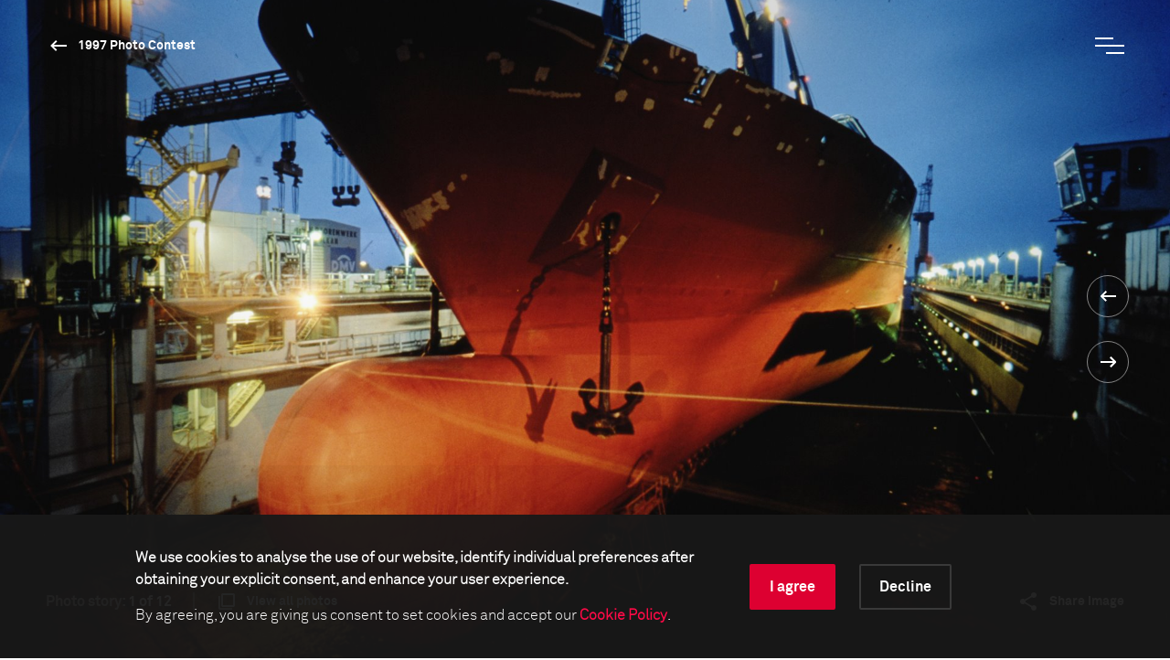

--- FILE ---
content_type: text/css
request_url: https://www.worldpressphoto.org/Frontend/styles/style.css?v=3
body_size: 38169
content:
.swiper-container{margin:0 auto;position:relative;overflow:hidden;list-style:none;padding:0;z-index:1}.swiper-container-no-flexbox .swiper-slide{float:left}.swiper-container-vertical>.swiper-wrapper{-webkit-box-orient:vertical;-webkit-box-direction:normal;-webkit-flex-direction:column;-ms-flex-direction:column;flex-direction:column}.swiper-wrapper{position:relative;width:100%;height:100%;z-index:1;display:-webkit-box;display:-webkit-flex;display:-ms-flexbox;display:flex;-webkit-transition-property:-webkit-transform;transition-property:-webkit-transform;-o-transition-property:transform;transition-property:transform;transition-property:transform,-webkit-transform;-webkit-box-sizing:content-box;box-sizing:content-box}.swiper-container-android .swiper-slide,.swiper-wrapper{-webkit-transform:translateZ(0);transform:translateZ(0)}.swiper-container-multirow>.swiper-wrapper{-webkit-flex-wrap:wrap;-ms-flex-wrap:wrap;flex-wrap:wrap}.swiper-container-free-mode>.swiper-wrapper{-webkit-transition-timing-function:ease-out;-o-transition-timing-function:ease-out;transition-timing-function:ease-out;margin:0 auto}.swiper-slide{-webkit-flex-shrink:0;-ms-flex-negative:0;flex-shrink:0;width:100%;height:100%;position:relative;-webkit-transition-property:-webkit-transform;transition-property:-webkit-transform;-o-transition-property:transform;transition-property:transform;transition-property:transform,-webkit-transform}.swiper-slide-invisible-blank{visibility:hidden}.swiper-container-autoheight,.swiper-container-autoheight .swiper-slide{height:auto}.swiper-container-autoheight .swiper-wrapper{-webkit-box-align:start;-webkit-align-items:flex-start;-ms-flex-align:start;align-items:flex-start;-webkit-transition-property:height,-webkit-transform;transition-property:height,-webkit-transform;-o-transition-property:transform,height;transition-property:transform,height;transition-property:transform,height,-webkit-transform}.swiper-container-3d{-webkit-perspective:1200px;perspective:1200px}.swiper-container-3d .swiper-cube-shadow,.swiper-container-3d .swiper-slide,.swiper-container-3d .swiper-slide-shadow-bottom,.swiper-container-3d .swiper-slide-shadow-left,.swiper-container-3d .swiper-slide-shadow-right,.swiper-container-3d .swiper-slide-shadow-top,.swiper-container-3d .swiper-wrapper{-webkit-transform-style:preserve-3d;transform-style:preserve-3d}.swiper-container-3d .swiper-slide-shadow-bottom,.swiper-container-3d .swiper-slide-shadow-left,.swiper-container-3d .swiper-slide-shadow-right,.swiper-container-3d .swiper-slide-shadow-top{position:absolute;left:0;top:0;width:100%;height:100%;pointer-events:none;z-index:10}.swiper-container-3d .swiper-slide-shadow-left{background-image:-webkit-gradient(linear,right top,left top,from(rgba(0,0,0,.5)),to(transparent));background-image:-webkit-linear-gradient(right,rgba(0,0,0,.5),transparent);background-image:-o-linear-gradient(right,rgba(0,0,0,.5),transparent);background-image:linear-gradient(270deg,rgba(0,0,0,.5),transparent)}.swiper-container-3d .swiper-slide-shadow-right{background-image:-webkit-gradient(linear,left top,right top,from(rgba(0,0,0,.5)),to(transparent));background-image:-webkit-linear-gradient(left,rgba(0,0,0,.5),transparent);background-image:-o-linear-gradient(left,rgba(0,0,0,.5),transparent);background-image:linear-gradient(90deg,rgba(0,0,0,.5),transparent)}.swiper-container-3d .swiper-slide-shadow-top{background-image:-webkit-gradient(linear,left bottom,left top,from(rgba(0,0,0,.5)),to(transparent));background-image:-webkit-linear-gradient(bottom,rgba(0,0,0,.5),transparent);background-image:-o-linear-gradient(bottom,rgba(0,0,0,.5),transparent);background-image:linear-gradient(0deg,rgba(0,0,0,.5),transparent)}.swiper-container-3d .swiper-slide-shadow-bottom{background-image:-webkit-gradient(linear,left top,left bottom,from(rgba(0,0,0,.5)),to(transparent));background-image:-webkit-linear-gradient(top,rgba(0,0,0,.5),transparent);background-image:-o-linear-gradient(top,rgba(0,0,0,.5),transparent);background-image:linear-gradient(180deg,rgba(0,0,0,.5),transparent)}.swiper-container-wp8-horizontal,.swiper-container-wp8-horizontal>.swiper-wrapper{-ms-touch-action:pan-y;touch-action:pan-y}.swiper-container-wp8-vertical,.swiper-container-wp8-vertical>.swiper-wrapper{-ms-touch-action:pan-x;touch-action:pan-x}.swiper-button-next,.swiper-button-prev{position:absolute;top:50%;width:27px;height:44px;margin-top:-22px;z-index:10;cursor:pointer;background-size:27px 44px;background-position:50%;background-repeat:no-repeat}.swiper-button-next.swiper-button-disabled,.swiper-button-prev.swiper-button-disabled{opacity:.35;cursor:auto;pointer-events:none}.swiper-button-prev,.swiper-container-rtl .swiper-button-next{background-image:url("data:image/svg+xml;charset=utf-8,%3Csvg xmlns='http://www.w3.org/2000/svg' viewBox='0 0 27 44'%3E%3Cpath d='M0 22L22 0l2.1 2.1L4.2 22l19.9 19.9L22 44 0 22z' fill='%23007aff'/%3E%3C/svg%3E");left:10px;right:auto}.swiper-button-next,.swiper-container-rtl .swiper-button-prev{background-image:url("data:image/svg+xml;charset=utf-8,%3Csvg xmlns='http://www.w3.org/2000/svg' viewBox='0 0 27 44'%3E%3Cpath d='M27 22L5 44l-2.1-2.1L22.8 22 2.9 2.1 5 0l22 22z' fill='%23007aff'/%3E%3C/svg%3E");right:10px;left:auto}.swiper-button-prev.swiper-button-white,.swiper-container-rtl .swiper-button-next.swiper-button-white{background-image:url("data:image/svg+xml;charset=utf-8,%3Csvg xmlns='http://www.w3.org/2000/svg' viewBox='0 0 27 44'%3E%3Cpath d='M0 22L22 0l2.1 2.1L4.2 22l19.9 19.9L22 44 0 22z' fill='%23fff'/%3E%3C/svg%3E")}.swiper-button-next.swiper-button-white,.swiper-container-rtl .swiper-button-prev.swiper-button-white{background-image:url("data:image/svg+xml;charset=utf-8,%3Csvg xmlns='http://www.w3.org/2000/svg' viewBox='0 0 27 44'%3E%3Cpath d='M27 22L5 44l-2.1-2.1L22.8 22 2.9 2.1 5 0l22 22z' fill='%23fff'/%3E%3C/svg%3E")}.swiper-button-prev.swiper-button-black,.swiper-container-rtl .swiper-button-next.swiper-button-black{background-image:url("data:image/svg+xml;charset=utf-8,%3Csvg xmlns='http://www.w3.org/2000/svg' viewBox='0 0 27 44'%3E%3Cpath d='M0 22L22 0l2.1 2.1L4.2 22l19.9 19.9L22 44 0 22z'/%3E%3C/svg%3E")}.swiper-button-next.swiper-button-black,.swiper-container-rtl .swiper-button-prev.swiper-button-black{background-image:url("data:image/svg+xml;charset=utf-8,%3Csvg xmlns='http://www.w3.org/2000/svg' viewBox='0 0 27 44'%3E%3Cpath d='M27 22L5 44l-2.1-2.1L22.8 22 2.9 2.1 5 0l22 22z'/%3E%3C/svg%3E")}.swiper-button-lock{display:none}.swiper-pagination{position:absolute;text-align:center;-webkit-transition:opacity .3s;-o-transition:.3s opacity;transition:opacity .3s;-webkit-transform:translateZ(0);transform:translateZ(0);z-index:10}.swiper-pagination.swiper-pagination-hidden{opacity:0}.swiper-container-horizontal>.swiper-pagination-bullets,.swiper-pagination-custom,.swiper-pagination-fraction{bottom:10px;left:0;width:100%}.swiper-pagination-bullets-dynamic{overflow:hidden;font-size:0}.swiper-pagination-bullets-dynamic .swiper-pagination-bullet{-webkit-transform:scale(.33);-ms-transform:scale(.33);transform:scale(.33);position:relative}.swiper-pagination-bullets-dynamic .swiper-pagination-bullet-active,.swiper-pagination-bullets-dynamic .swiper-pagination-bullet-active-main{-webkit-transform:scale(1);-ms-transform:scale(1);transform:scale(1)}.swiper-pagination-bullets-dynamic .swiper-pagination-bullet-active-prev{-webkit-transform:scale(.66);-ms-transform:scale(.66);transform:scale(.66)}.swiper-pagination-bullets-dynamic .swiper-pagination-bullet-active-prev-prev{-webkit-transform:scale(.33);-ms-transform:scale(.33);transform:scale(.33)}.swiper-pagination-bullets-dynamic .swiper-pagination-bullet-active-next{-webkit-transform:scale(.66);-ms-transform:scale(.66);transform:scale(.66)}.swiper-pagination-bullets-dynamic .swiper-pagination-bullet-active-next-next{-webkit-transform:scale(.33);-ms-transform:scale(.33);transform:scale(.33)}.swiper-pagination-bullet{width:8px;height:8px;display:inline-block;border-radius:100%;background:#000;opacity:.2}button.swiper-pagination-bullet{border:none;margin:0;padding:0;-webkit-box-shadow:none;box-shadow:none;-webkit-appearance:none;-moz-appearance:none;appearance:none}.swiper-pagination-clickable .swiper-pagination-bullet{cursor:pointer}.swiper-pagination-bullet-active{opacity:1;background:#007aff}.swiper-container-vertical>.swiper-pagination-bullets{right:10px;top:50%;-webkit-transform:translate3d(0,-50%,0);transform:translate3d(0,-50%,0)}.swiper-container-vertical>.swiper-pagination-bullets .swiper-pagination-bullet{margin:6px 0;display:block}.swiper-container-vertical>.swiper-pagination-bullets.swiper-pagination-bullets-dynamic{top:50%;-webkit-transform:translateY(-50%);-ms-transform:translateY(-50%);transform:translateY(-50%);width:8px}.swiper-container-vertical>.swiper-pagination-bullets.swiper-pagination-bullets-dynamic .swiper-pagination-bullet{display:inline-block;-webkit-transition:top .2s,-webkit-transform .2s;transition:top .2s,-webkit-transform .2s;-o-transition:.2s transform,.2s top;transition:transform .2s,top .2s;transition:transform .2s,top .2s,-webkit-transform .2s}.swiper-container-horizontal>.swiper-pagination-bullets .swiper-pagination-bullet{margin:0 4px}.swiper-container-horizontal>.swiper-pagination-bullets.swiper-pagination-bullets-dynamic{left:50%;-webkit-transform:translateX(-50%);-ms-transform:translateX(-50%);transform:translateX(-50%);white-space:nowrap}.swiper-container-horizontal>.swiper-pagination-bullets.swiper-pagination-bullets-dynamic .swiper-pagination-bullet{-webkit-transition:left .2s,-webkit-transform .2s;transition:left .2s,-webkit-transform .2s;-o-transition:.2s transform,.2s left;transition:transform .2s,left .2s;transition:transform .2s,left .2s,-webkit-transform .2s}.swiper-container-horizontal.swiper-container-rtl>.swiper-pagination-bullets-dynamic .swiper-pagination-bullet{-webkit-transition:right .2s,-webkit-transform .2s;transition:right .2s,-webkit-transform .2s;-o-transition:.2s transform,.2s right;transition:transform .2s,right .2s;transition:transform .2s,right .2s,-webkit-transform .2s}.swiper-pagination-progressbar{background:rgba(0,0,0,.25);position:absolute}.swiper-pagination-progressbar .swiper-pagination-progressbar-fill{background:#007aff;position:absolute;left:0;top:0;width:100%;height:100%;-webkit-transform:scale(0);-ms-transform:scale(0);transform:scale(0);-webkit-transform-origin:left top;-ms-transform-origin:left top;transform-origin:left top}.swiper-container-rtl .swiper-pagination-progressbar .swiper-pagination-progressbar-fill{-webkit-transform-origin:right top;-ms-transform-origin:right top;transform-origin:right top}.swiper-container-horizontal>.swiper-pagination-progressbar,.swiper-container-vertical>.swiper-pagination-progressbar.swiper-pagination-progressbar-opposite{width:100%;height:4px;left:0;top:0}.swiper-container-horizontal>.swiper-pagination-progressbar.swiper-pagination-progressbar-opposite,.swiper-container-vertical>.swiper-pagination-progressbar{width:4px;height:100%;left:0;top:0}.swiper-pagination-white .swiper-pagination-bullet-active{background:#fff}.swiper-pagination-progressbar.swiper-pagination-white{background:hsla(0,0%,100%,.25)}.swiper-pagination-progressbar.swiper-pagination-white .swiper-pagination-progressbar-fill{background:#fff}.swiper-pagination-black .swiper-pagination-bullet-active{background:#000}.swiper-pagination-progressbar.swiper-pagination-black{background:rgba(0,0,0,.25)}.swiper-pagination-progressbar.swiper-pagination-black .swiper-pagination-progressbar-fill{background:#000}.swiper-pagination-lock{display:none}.swiper-scrollbar{border-radius:10px;position:relative;-ms-touch-action:none;background:rgba(0,0,0,.1)}.swiper-container-horizontal>.swiper-scrollbar{position:absolute;left:1%;bottom:3px;z-index:50;height:5px;width:98%}.swiper-container-vertical>.swiper-scrollbar{position:absolute;right:3px;top:1%;z-index:50;width:5px;height:98%}.swiper-scrollbar-drag{height:100%;width:100%;position:relative;background:rgba(0,0,0,.5);border-radius:10px;left:0;top:0}.swiper-scrollbar-cursor-drag{cursor:move}.swiper-scrollbar-lock{display:none}.swiper-zoom-container{width:100%;height:100%;display:-webkit-box;display:-webkit-flex;display:-ms-flexbox;display:flex;-webkit-box-pack:center;-webkit-justify-content:center;-ms-flex-pack:center;justify-content:center;-webkit-box-align:center;-webkit-align-items:center;-ms-flex-align:center;align-items:center;text-align:center}.swiper-zoom-container>canvas,.swiper-zoom-container>img,.swiper-zoom-container>svg{max-width:100%;max-height:100%;-o-object-fit:contain;object-fit:contain}.swiper-slide-zoomed{cursor:move}.swiper-lazy-preloader{width:42px;height:42px;position:absolute;left:50%;top:50%;margin-left:-21px;margin-top:-21px;z-index:10;-webkit-transform-origin:50%;-ms-transform-origin:50%;transform-origin:50%;-webkit-animation:swiper-preloader-spin 1s steps(12) infinite;animation:swiper-preloader-spin 1s steps(12) infinite}.swiper-lazy-preloader:after{display:block;content:"";width:100%;height:100%;background-image:url("data:image/svg+xml;charset=utf-8,%3Csvg viewBox='0 0 120 120' xmlns='http://www.w3.org/2000/svg' xmlns:xlink='http://www.w3.org/1999/xlink'%3E%3Cdefs%3E%3Cpath id='a' stroke='%236c6c6c' stroke-width='11' stroke-linecap='round' d='M60 7v20'/%3E%3C/defs%3E%3Cuse xlink:href='%23a' opacity='.27'/%3E%3Cuse xlink:href='%23a' opacity='.27' transform='rotate(30 60 60)'/%3E%3Cuse xlink:href='%23a' opacity='.27' transform='rotate(60 60 60)'/%3E%3Cuse xlink:href='%23a' opacity='.27' transform='rotate(90 60 60)'/%3E%3Cuse xlink:href='%23a' opacity='.27' transform='rotate(120 60 60)'/%3E%3Cuse xlink:href='%23a' opacity='.27' transform='rotate(150 60 60)'/%3E%3Cuse xlink:href='%23a' opacity='.37' transform='rotate(180 60 60)'/%3E%3Cuse xlink:href='%23a' opacity='.46' transform='rotate(210 60 60)'/%3E%3Cuse xlink:href='%23a' opacity='.56' transform='rotate(240 60 60)'/%3E%3Cuse xlink:href='%23a' opacity='.66' transform='rotate(270 60 60)'/%3E%3Cuse xlink:href='%23a' opacity='.75' transform='rotate(300 60 60)'/%3E%3Cuse xlink:href='%23a' opacity='.85' transform='rotate(330 60 60)'/%3E%3C/svg%3E");background-position:50%;background-size:100%;background-repeat:no-repeat}.swiper-lazy-preloader-white:after{background-image:url("data:image/svg+xml;charset=utf-8,%3Csvg viewBox='0 0 120 120' xmlns='http://www.w3.org/2000/svg' xmlns:xlink='http://www.w3.org/1999/xlink'%3E%3Cdefs%3E%3Cpath id='a' stroke='%23fff' stroke-width='11' stroke-linecap='round' d='M60 7v20'/%3E%3C/defs%3E%3Cuse xlink:href='%23a' opacity='.27'/%3E%3Cuse xlink:href='%23a' opacity='.27' transform='rotate(30 60 60)'/%3E%3Cuse xlink:href='%23a' opacity='.27' transform='rotate(60 60 60)'/%3E%3Cuse xlink:href='%23a' opacity='.27' transform='rotate(90 60 60)'/%3E%3Cuse xlink:href='%23a' opacity='.27' transform='rotate(120 60 60)'/%3E%3Cuse xlink:href='%23a' opacity='.27' transform='rotate(150 60 60)'/%3E%3Cuse xlink:href='%23a' opacity='.37' transform='rotate(180 60 60)'/%3E%3Cuse xlink:href='%23a' opacity='.46' transform='rotate(210 60 60)'/%3E%3Cuse xlink:href='%23a' opacity='.56' transform='rotate(240 60 60)'/%3E%3Cuse xlink:href='%23a' opacity='.66' transform='rotate(270 60 60)'/%3E%3Cuse xlink:href='%23a' opacity='.75' transform='rotate(300 60 60)'/%3E%3Cuse xlink:href='%23a' opacity='.85' transform='rotate(330 60 60)'/%3E%3C/svg%3E")}@-webkit-keyframes swiper-preloader-spin{to{-webkit-transform:rotate(1turn);transform:rotate(1turn)}}@keyframes swiper-preloader-spin{to{-webkit-transform:rotate(1turn);transform:rotate(1turn)}}.swiper-container .swiper-notification{position:absolute;left:0;top:0;pointer-events:none;opacity:0;z-index:-1000}.swiper-container-fade.swiper-container-free-mode .swiper-slide{-webkit-transition-timing-function:ease-out;-o-transition-timing-function:ease-out;transition-timing-function:ease-out}.swiper-container-fade .swiper-slide{pointer-events:none;-webkit-transition-property:opacity;-o-transition-property:opacity;transition-property:opacity}.swiper-container-fade .swiper-slide .swiper-slide{pointer-events:none}.swiper-container-fade .swiper-slide-active,.swiper-container-fade .swiper-slide-active .swiper-slide-active{pointer-events:auto}.swiper-container-cube{overflow:visible}.swiper-container-cube .swiper-slide{pointer-events:none;-webkit-backface-visibility:hidden;backface-visibility:hidden;z-index:1;visibility:hidden;-webkit-transform-origin:0 0;-ms-transform-origin:0 0;transform-origin:0 0;width:100%;height:100%}.swiper-container-cube .swiper-slide .swiper-slide{pointer-events:none}.swiper-container-cube.swiper-container-rtl .swiper-slide{-webkit-transform-origin:100% 0;-ms-transform-origin:100% 0;transform-origin:100% 0}.swiper-container-cube .swiper-slide-active,.swiper-container-cube .swiper-slide-active .swiper-slide-active{pointer-events:auto}.swiper-container-cube .swiper-slide-active,.swiper-container-cube .swiper-slide-next,.swiper-container-cube .swiper-slide-next+.swiper-slide,.swiper-container-cube .swiper-slide-prev{pointer-events:auto;visibility:visible}.swiper-container-cube .swiper-slide-shadow-bottom,.swiper-container-cube .swiper-slide-shadow-left,.swiper-container-cube .swiper-slide-shadow-right,.swiper-container-cube .swiper-slide-shadow-top{z-index:0;-webkit-backface-visibility:hidden;backface-visibility:hidden}.swiper-container-cube .swiper-cube-shadow{position:absolute;left:0;bottom:0;width:100%;height:100%;background:#000;opacity:.6;-webkit-filter:blur(50px);filter:blur(50px);z-index:0}.swiper-container-flip{overflow:visible}.swiper-container-flip .swiper-slide{pointer-events:none;-webkit-backface-visibility:hidden;backface-visibility:hidden;z-index:1}.swiper-container-flip .swiper-slide .swiper-slide{pointer-events:none}.swiper-container-flip .swiper-slide-active,.swiper-container-flip .swiper-slide-active .swiper-slide-active{pointer-events:auto}.swiper-container-flip .swiper-slide-shadow-bottom,.swiper-container-flip .swiper-slide-shadow-left,.swiper-container-flip .swiper-slide-shadow-right,.swiper-container-flip .swiper-slide-shadow-top{z-index:0;-webkit-backface-visibility:hidden;backface-visibility:hidden}.swiper-container-coverflow .swiper-wrapper{-ms-perspective:1200px}
/*!
 * Bootstrap v4.1.3 (https://getbootstrap.com/)
 * Copyright 2011-2018 The Bootstrap Authors
 * Copyright 2011-2018 Twitter, Inc.
 * Licensed under MIT (https://github.com/twbs/bootstrap/blob/master/LICENSE)
 */:root{--blue:#007bff;--indigo:#6610f2;--purple:#6f42c1;--pink:#e83e8c;--red:#dc3545;--orange:#fd7e14;--yellow:#ffc107;--green:#28a745;--teal:#20c997;--cyan:#17a2b8;--white:#fff;--gray:#6c757d;--gray-dark:#343a40;--primary:#007bff;--secondary:#6c757d;--success:#28a745;--info:#17a2b8;--warning:#ffc107;--danger:#dc3545;--light:#f8f9fa;--dark:#343a40;--breakpoint-xs:0;--breakpoint-sm:768px;--breakpoint-md:901px;--breakpoint-lg:1025px;--breakpoint-xl:1280px;--font-family-sans-serif:-apple-system,BlinkMacSystemFont,"Segoe UI",Roboto,"Helvetica Neue",Arial,sans-serif,"Apple Color Emoji","Segoe UI Emoji","Segoe UI Symbol","Noto Color Emoji";--font-family-monospace:SFMono-Regular,Menlo,Monaco,Consolas,"Liberation Mono","Courier New",monospace}*,:after,:before{box-sizing:border-box}html{font-family:sans-serif;line-height:1.15;-webkit-text-size-adjust:100%;-ms-text-size-adjust:100%;-ms-overflow-style:scrollbar;-webkit-tap-highlight-color:rgba(0,0,0,0)}@-ms-viewport{width:device-width}article,aside,figcaption,figure,footer,header,hgroup,main,nav,section{display:block}body{margin:0;font-family:-apple-system,BlinkMacSystemFont,Segoe UI,Roboto,Helvetica Neue,Arial,sans-serif;font-size:1rem;font-weight:400;line-height:1.5;color:#212529;text-align:left;background-color:#fff}[tabindex="-1"]:focus{outline:0!important}hr{box-sizing:content-box;height:0;overflow:visible}h1,h2,h3,h4,h5,h6{margin-top:0;margin-bottom:.5rem}p{margin-top:0;margin-bottom:1rem}abbr[data-original-title],abbr[title]{text-decoration:underline;text-decoration:underline dotted;cursor:help;border-bottom:0}address{font-style:normal;line-height:inherit}address,dl,ol,ul{margin-bottom:1rem}dl,ol,ul{margin-top:0}ol ol,ol ul,ul ol,ul ul{margin-bottom:0}dt{font-weight:700}dd{margin-bottom:.5rem;margin-left:0}blockquote{margin:0 0 1rem}dfn{font-style:italic}b,strong{font-weight:bolder}small{font-size:80%}sub,sup{position:relative;font-size:75%;line-height:0;vertical-align:baseline}sub{bottom:-.25em}sup{top:-.5em}a{color:#007bff;text-decoration:none;background-color:transparent;-webkit-text-decoration-skip:objects}a:hover{color:#0056b3;text-decoration:underline}a:not([href]):not([tabindex]),a:not([href]):not([tabindex]):focus,a:not([href]):not([tabindex]):hover{color:inherit;text-decoration:none}a:not([href]):not([tabindex]):focus{outline:0}code,kbd,pre,samp{font-family:SFMono-Regular,Menlo,Monaco,Consolas,Liberation Mono,Courier New,monospace;font-size:1em}pre{margin-top:0;margin-bottom:1rem;overflow:auto;-ms-overflow-style:scrollbar}figure{margin:0 0 1rem}img{border-style:none}img,svg{vertical-align:middle}svg{overflow:hidden}table{border-collapse:collapse}caption{padding-top:.75rem;padding-bottom:.75rem;color:#6c757d;text-align:left;caption-side:bottom}th{text-align:inherit}label{display:inline-block;margin-bottom:.5rem}button{border-radius:0}button:focus{outline:1px dotted;outline:5px auto -webkit-focus-ring-color}button,input,optgroup,select,textarea{margin:0;font-family:inherit;font-size:inherit;line-height:inherit}button,input{overflow:visible}button,select{text-transform:none}[type=reset],[type=submit],button,html [type=button]{-webkit-appearance:button}[type=button]::-moz-focus-inner,[type=reset]::-moz-focus-inner,[type=submit]::-moz-focus-inner,button::-moz-focus-inner{padding:0;border-style:none}input[type=checkbox],input[type=radio]{box-sizing:border-box;padding:0}input[type=date],input[type=datetime-local],input[type=month],input[type=time]{-webkit-appearance:listbox}textarea{overflow:auto;resize:vertical}fieldset{min-width:0;padding:0;margin:0;border:0}legend{display:block;width:100%;max-width:100%;padding:0;margin-bottom:.5rem;font-size:1.5rem;line-height:inherit;color:inherit;white-space:normal}progress{vertical-align:baseline}[type=number]::-webkit-inner-spin-button,[type=number]::-webkit-outer-spin-button{height:auto}[type=search]{outline-offset:-2px;-webkit-appearance:none}[type=search]::-webkit-search-cancel-button,[type=search]::-webkit-search-decoration{-webkit-appearance:none}::-webkit-file-upload-button{font:inherit;-webkit-appearance:button}output{display:inline-block}summary{display:list-item;cursor:pointer}template{display:none}[hidden]{display:none!important}.h1,.h2,.h3,.h4,.h5,.h6,h1,h2,h3,h4,h5,h6{margin-bottom:.5rem;font-family:inherit;font-weight:500;line-height:1.2;color:inherit}.h1,h1{font-size:2.5rem}.h2,h2{font-size:2rem}.h3,h3{font-size:1.75rem}.h4,h4{font-size:1.5rem}.h5,h5{font-size:1.25rem}.h6,h6{font-size:1rem}.lead{font-size:1.25rem;font-weight:300}.display-1{font-size:6rem}.display-1,.display-2{font-weight:300;line-height:1.2}.display-2{font-size:5.5rem}.display-3{font-size:4.5rem}.display-3,.display-4{font-weight:300;line-height:1.2}.display-4{font-size:3.5rem}hr{margin-top:1rem;margin-bottom:1rem;border:0;border-top:1px solid rgba(0,0,0,.1)}.small,small{font-size:80%;font-weight:400}.mark,mark{padding:.2em;background-color:#fcf8e3}.list-inline,.list-unstyled{padding-left:0;list-style:none}.list-inline-item{display:inline-block}.list-inline-item:not(:last-child){margin-right:.5rem}.initialism{font-size:90%;text-transform:uppercase}.blockquote{margin-bottom:1rem;font-size:1.25rem}.blockquote-footer{display:block;font-size:80%;color:#6c757d}.blockquote-footer:before{content:"\2014   \A0"}.img-fluid,.img-thumbnail{max-width:100%;height:auto}.img-thumbnail{padding:.25rem;background-color:#fff;border:1px solid #dee2e6;border-radius:.25rem}.figure{display:inline-block}.figure-img{margin-bottom:.5rem;line-height:1}.figure-caption{font-size:90%;color:#6c757d}code{font-size:87.5%;color:#e83e8c;word-break:break-word}a>code{color:inherit}kbd{padding:.2rem .4rem;font-size:87.5%;color:#fff;background-color:#212529;border-radius:.2rem}kbd kbd{padding:0;font-size:100%;font-weight:700}pre{display:block;font-size:87.5%;color:#212529}pre code{font-size:inherit;color:inherit;word-break:normal}.pre-scrollable{max-height:340px;overflow-y:scroll}.container{width:100%;padding-right:0;padding-left:0;margin-right:auto;margin-left:auto}@media (min-width:768px){.container{max-width:100%}}@media (min-width:901px){.container{max-width:100%}}@media (min-width:1025px){.container{max-width:100%}}@media (min-width:1280px){.container{max-width:1920px}}.container-fluid{width:100%;padding-right:0;padding-left:0;margin-right:auto;margin-left:auto}.row{display:flex;flex-wrap:wrap}.no-gutters,.row{margin-right:0;margin-left:0}.no-gutters>.col,.no-gutters>[class*=col-]{padding-right:0;padding-left:0}.col,.col-1,.col-2,.col-3,.col-4,.col-5,.col-6,.col-7,.col-8,.col-9,.col-10,.col-11,.col-12,.col-auto,.col-lg,.col-lg-1,.col-lg-2,.col-lg-3,.col-lg-4,.col-lg-5,.col-lg-6,.col-lg-7,.col-lg-8,.col-lg-9,.col-lg-10,.col-lg-11,.col-lg-12,.col-lg-auto,.col-md,.col-md-1,.col-md-2,.col-md-3,.col-md-4,.col-md-5,.col-md-6,.col-md-7,.col-md-8,.col-md-9,.col-md-10,.col-md-11,.col-md-12,.col-md-auto,.col-sm,.col-sm-1,.col-sm-2,.col-sm-3,.col-sm-4,.col-sm-5,.col-sm-6,.col-sm-7,.col-sm-8,.col-sm-9,.col-sm-10,.col-sm-11,.col-sm-12,.col-sm-auto,.col-xl,.col-xl-1,.col-xl-2,.col-xl-3,.col-xl-4,.col-xl-5,.col-xl-6,.col-xl-7,.col-xl-8,.col-xl-9,.col-xl-10,.col-xl-11,.col-xl-12,.col-xl-auto{position:relative;width:100%;min-height:1px;padding-right:0;padding-left:0}.col{flex-basis:0;flex-grow:1;max-width:100%}.col-auto{flex:0 0 auto;width:auto;max-width:none}.col-1{flex:0 0 8.33333%;max-width:8.33333%}.col-2{flex:0 0 16.66667%;max-width:16.66667%}.col-3{flex:0 0 25%;max-width:25%}.col-4{flex:0 0 33.33333%;max-width:33.33333%}.col-5{flex:0 0 41.66667%;max-width:41.66667%}.col-6{flex:0 0 50%;max-width:50%}.col-7{flex:0 0 58.33333%;max-width:58.33333%}.col-8{flex:0 0 66.66667%;max-width:66.66667%}.col-9{flex:0 0 75%;max-width:75%}.col-10{flex:0 0 83.33333%;max-width:83.33333%}.col-11{flex:0 0 91.66667%;max-width:91.66667%}.col-12{flex:0 0 100%;max-width:100%}.order-first{order:-1}.order-last{order:13}.order-0{order:0}.order-1{order:1}.order-2{order:2}.order-3{order:3}.order-4{order:4}.order-5{order:5}.order-6{order:6}.order-7{order:7}.order-8{order:8}.order-9{order:9}.order-10{order:10}.order-11{order:11}.order-12{order:12}.offset-1{margin-left:8.33333%}.offset-2{margin-left:16.66667%}.offset-3{margin-left:25%}.offset-4{margin-left:33.33333%}.offset-5{margin-left:41.66667%}.offset-6{margin-left:50%}.offset-7{margin-left:58.33333%}.offset-8{margin-left:66.66667%}.offset-9{margin-left:75%}.offset-10{margin-left:83.33333%}.offset-11{margin-left:91.66667%}@media (min-width:768px){.col-sm{flex-basis:0;flex-grow:1;max-width:100%}.col-sm-auto{flex:0 0 auto;width:auto;max-width:none}.col-sm-1{flex:0 0 8.33333%;max-width:8.33333%}.col-sm-2{flex:0 0 16.66667%;max-width:16.66667%}.col-sm-3{flex:0 0 25%;max-width:25%}.col-sm-4{flex:0 0 33.33333%;max-width:33.33333%}.col-sm-5{flex:0 0 41.66667%;max-width:41.66667%}.col-sm-6{flex:0 0 50%;max-width:50%}.col-sm-7{flex:0 0 58.33333%;max-width:58.33333%}.col-sm-8{flex:0 0 66.66667%;max-width:66.66667%}.col-sm-9{flex:0 0 75%;max-width:75%}.col-sm-10{flex:0 0 83.33333%;max-width:83.33333%}.col-sm-11{flex:0 0 91.66667%;max-width:91.66667%}.col-sm-12{flex:0 0 100%;max-width:100%}.order-sm-first{order:-1}.order-sm-last{order:13}.order-sm-0{order:0}.order-sm-1{order:1}.order-sm-2{order:2}.order-sm-3{order:3}.order-sm-4{order:4}.order-sm-5{order:5}.order-sm-6{order:6}.order-sm-7{order:7}.order-sm-8{order:8}.order-sm-9{order:9}.order-sm-10{order:10}.order-sm-11{order:11}.order-sm-12{order:12}.offset-sm-0{margin-left:0}.offset-sm-1{margin-left:8.33333%}.offset-sm-2{margin-left:16.66667%}.offset-sm-3{margin-left:25%}.offset-sm-4{margin-left:33.33333%}.offset-sm-5{margin-left:41.66667%}.offset-sm-6{margin-left:50%}.offset-sm-7{margin-left:58.33333%}.offset-sm-8{margin-left:66.66667%}.offset-sm-9{margin-left:75%}.offset-sm-10{margin-left:83.33333%}.offset-sm-11{margin-left:91.66667%}}@media (min-width:901px){.col-md{flex-basis:0;flex-grow:1;max-width:100%}.col-md-auto{flex:0 0 auto;width:auto;max-width:none}.col-md-1{flex:0 0 8.33333%;max-width:8.33333%}.col-md-2{flex:0 0 16.66667%;max-width:16.66667%}.col-md-3{flex:0 0 25%;max-width:25%}.col-md-4{flex:0 0 33.33333%;max-width:33.33333%}.col-md-5{flex:0 0 41.66667%;max-width:41.66667%}.col-md-6{flex:0 0 50%;max-width:50%}.col-md-7{flex:0 0 58.33333%;max-width:58.33333%}.col-md-8{flex:0 0 66.66667%;max-width:66.66667%}.col-md-9{flex:0 0 75%;max-width:75%}.col-md-10{flex:0 0 83.33333%;max-width:83.33333%}.col-md-11{flex:0 0 91.66667%;max-width:91.66667%}.col-md-12{flex:0 0 100%;max-width:100%}.order-md-first{order:-1}.order-md-last{order:13}.order-md-0{order:0}.order-md-1{order:1}.order-md-2{order:2}.order-md-3{order:3}.order-md-4{order:4}.order-md-5{order:5}.order-md-6{order:6}.order-md-7{order:7}.order-md-8{order:8}.order-md-9{order:9}.order-md-10{order:10}.order-md-11{order:11}.order-md-12{order:12}.offset-md-0{margin-left:0}.offset-md-1{margin-left:8.33333%}.offset-md-2{margin-left:16.66667%}.offset-md-3{margin-left:25%}.offset-md-4{margin-left:33.33333%}.offset-md-5{margin-left:41.66667%}.offset-md-6{margin-left:50%}.offset-md-7{margin-left:58.33333%}.offset-md-8{margin-left:66.66667%}.offset-md-9{margin-left:75%}.offset-md-10{margin-left:83.33333%}.offset-md-11{margin-left:91.66667%}}@media (min-width:1025px){.col-lg{flex-basis:0;flex-grow:1;max-width:100%}.col-lg-auto{flex:0 0 auto;width:auto;max-width:none}.col-lg-1{flex:0 0 8.33333%;max-width:8.33333%}.col-lg-2{flex:0 0 16.66667%;max-width:16.66667%}.col-lg-3{flex:0 0 25%;max-width:25%}.col-lg-4{flex:0 0 33.33333%;max-width:33.33333%}.col-lg-5{flex:0 0 41.66667%;max-width:41.66667%}.col-lg-6{flex:0 0 50%;max-width:50%}.col-lg-7{flex:0 0 58.33333%;max-width:58.33333%}.col-lg-8{flex:0 0 66.66667%;max-width:66.66667%}.col-lg-9{flex:0 0 75%;max-width:75%}.col-lg-10{flex:0 0 83.33333%;max-width:83.33333%}.col-lg-11{flex:0 0 91.66667%;max-width:91.66667%}.col-lg-12{flex:0 0 100%;max-width:100%}.order-lg-first{order:-1}.order-lg-last{order:13}.order-lg-0{order:0}.order-lg-1{order:1}.order-lg-2{order:2}.order-lg-3{order:3}.order-lg-4{order:4}.order-lg-5{order:5}.order-lg-6{order:6}.order-lg-7{order:7}.order-lg-8{order:8}.order-lg-9{order:9}.order-lg-10{order:10}.order-lg-11{order:11}.order-lg-12{order:12}.offset-lg-0{margin-left:0}.offset-lg-1{margin-left:8.33333%}.offset-lg-2{margin-left:16.66667%}.offset-lg-3{margin-left:25%}.offset-lg-4{margin-left:33.33333%}.offset-lg-5{margin-left:41.66667%}.offset-lg-6{margin-left:50%}.offset-lg-7{margin-left:58.33333%}.offset-lg-8{margin-left:66.66667%}.offset-lg-9{margin-left:75%}.offset-lg-10{margin-left:83.33333%}.offset-lg-11{margin-left:91.66667%}}@media (min-width:1280px){.col-xl{flex-basis:0;flex-grow:1;max-width:100%}.col-xl-auto{flex:0 0 auto;width:auto;max-width:none}.col-xl-1{flex:0 0 8.33333%;max-width:8.33333%}.col-xl-2{flex:0 0 16.66667%;max-width:16.66667%}.col-xl-3{flex:0 0 25%;max-width:25%}.col-xl-4{flex:0 0 33.33333%;max-width:33.33333%}.col-xl-5{flex:0 0 41.66667%;max-width:41.66667%}.col-xl-6{flex:0 0 50%;max-width:50%}.col-xl-7{flex:0 0 58.33333%;max-width:58.33333%}.col-xl-8{flex:0 0 66.66667%;max-width:66.66667%}.col-xl-9{flex:0 0 75%;max-width:75%}.col-xl-10{flex:0 0 83.33333%;max-width:83.33333%}.col-xl-11{flex:0 0 91.66667%;max-width:91.66667%}.col-xl-12{flex:0 0 100%;max-width:100%}.order-xl-first{order:-1}.order-xl-last{order:13}.order-xl-0{order:0}.order-xl-1{order:1}.order-xl-2{order:2}.order-xl-3{order:3}.order-xl-4{order:4}.order-xl-5{order:5}.order-xl-6{order:6}.order-xl-7{order:7}.order-xl-8{order:8}.order-xl-9{order:9}.order-xl-10{order:10}.order-xl-11{order:11}.order-xl-12{order:12}.offset-xl-0{margin-left:0}.offset-xl-1{margin-left:8.33333%}.offset-xl-2{margin-left:16.66667%}.offset-xl-3{margin-left:25%}.offset-xl-4{margin-left:33.33333%}.offset-xl-5{margin-left:41.66667%}.offset-xl-6{margin-left:50%}.offset-xl-7{margin-left:58.33333%}.offset-xl-8{margin-left:66.66667%}.offset-xl-9{margin-left:75%}.offset-xl-10{margin-left:83.33333%}.offset-xl-11{margin-left:91.66667%}}.table{width:100%;margin-bottom:1rem;background-color:transparent}.table td,.table th{padding:.75rem;vertical-align:top;border-top:1px solid #dee2e6}.table thead th{vertical-align:bottom;border-bottom:2px solid #dee2e6}.table tbody+tbody{border-top:2px solid #dee2e6}.table .table{background-color:#fff}.table-sm td,.table-sm th{padding:.3rem}.table-bordered,.table-bordered td,.table-bordered th{border:1px solid #dee2e6}.table-bordered thead td,.table-bordered thead th{border-bottom-width:2px}.table-borderless tbody+tbody,.table-borderless td,.table-borderless th,.table-borderless thead th{border:0}.table-striped tbody tr:nth-of-type(odd){background-color:rgba(0,0,0,.05)}.table-hover tbody tr:hover{background-color:rgba(0,0,0,.075)}.table-primary,.table-primary>td,.table-primary>th{background-color:#b8daff}.table-hover .table-primary:hover,.table-hover .table-primary:hover>td,.table-hover .table-primary:hover>th{background-color:#9fcdff}.table-secondary,.table-secondary>td,.table-secondary>th{background-color:#d6d8db}.table-hover .table-secondary:hover,.table-hover .table-secondary:hover>td,.table-hover .table-secondary:hover>th{background-color:#c8cbcf}.table-success,.table-success>td,.table-success>th{background-color:#c3e6cb}.table-hover .table-success:hover,.table-hover .table-success:hover>td,.table-hover .table-success:hover>th{background-color:#b1dfbb}.table-info,.table-info>td,.table-info>th{background-color:#bee5eb}.table-hover .table-info:hover,.table-hover .table-info:hover>td,.table-hover .table-info:hover>th{background-color:#abdde5}.table-warning,.table-warning>td,.table-warning>th{background-color:#ffeeba}.table-hover .table-warning:hover,.table-hover .table-warning:hover>td,.table-hover .table-warning:hover>th{background-color:#ffe8a1}.table-danger,.table-danger>td,.table-danger>th{background-color:#f5c6cb}.table-hover .table-danger:hover,.table-hover .table-danger:hover>td,.table-hover .table-danger:hover>th{background-color:#f1b0b7}.table-light,.table-light>td,.table-light>th{background-color:#fdfdfe}.table-hover .table-light:hover,.table-hover .table-light:hover>td,.table-hover .table-light:hover>th{background-color:#ececf6}.table-dark,.table-dark>td,.table-dark>th{background-color:#c6c8ca}.table-hover .table-dark:hover,.table-hover .table-dark:hover>td,.table-hover .table-dark:hover>th{background-color:#b9bbbe}.table-active,.table-active>td,.table-active>th,.table-hover .table-active:hover,.table-hover .table-active:hover>td,.table-hover .table-active:hover>th{background-color:rgba(0,0,0,.075)}.table .thead-dark th{color:#fff;background-color:#212529;border-color:#32383e}.table .thead-light th{color:#495057;background-color:#e9ecef;border-color:#dee2e6}.table-dark{color:#fff;background-color:#212529}.table-dark td,.table-dark th,.table-dark thead th{border-color:#32383e}.table-dark.table-bordered{border:0}.table-dark.table-striped tbody tr:nth-of-type(odd){background-color:hsla(0,0%,100%,.05)}.table-dark.table-hover tbody tr:hover{background-color:hsla(0,0%,100%,.075)}@media (max-width:767.98px){.table-responsive-sm{display:block;width:100%;overflow-x:auto;-webkit-overflow-scrolling:touch;-ms-overflow-style:-ms-autohiding-scrollbar}.table-responsive-sm>.table-bordered{border:0}}@media (max-width:900.98px){.table-responsive-md{display:block;width:100%;overflow-x:auto;-webkit-overflow-scrolling:touch;-ms-overflow-style:-ms-autohiding-scrollbar}.table-responsive-md>.table-bordered{border:0}}@media (max-width:1024.98px){.table-responsive-lg{display:block;width:100%;overflow-x:auto;-webkit-overflow-scrolling:touch;-ms-overflow-style:-ms-autohiding-scrollbar}.table-responsive-lg>.table-bordered{border:0}}@media (max-width:1279.98px){.table-responsive-xl{display:block;width:100%;overflow-x:auto;-webkit-overflow-scrolling:touch;-ms-overflow-style:-ms-autohiding-scrollbar}.table-responsive-xl>.table-bordered{border:0}}.table-responsive{display:block;width:100%;overflow-x:auto;-webkit-overflow-scrolling:touch;-ms-overflow-style:-ms-autohiding-scrollbar}.table-responsive>.table-bordered{border:0}.form-control{display:block;width:100%;height:calc(2.25rem + 2px);padding:.375rem .75rem;font-size:1rem;line-height:1.5;color:#495057;background-color:#fff;background-clip:padding-box;border:1px solid #ced4da;border-radius:.25rem;transition:border-color .15s ease-in-out,box-shadow .15s ease-in-out}@media screen and (prefers-reduced-motion:reduce){.form-control{transition:none}}.form-control::-ms-expand{background-color:transparent;border:0}.form-control:focus{color:#495057;background-color:#fff;border-color:#80bdff;outline:0;box-shadow:0 0 0 .2rem rgba(0,123,255,.25)}.form-control::placeholder{color:#6c757d;opacity:1}.form-control:disabled,.form-control[readonly]{background-color:#e9ecef;opacity:1}select.form-control:focus::-ms-value{color:#495057;background-color:#fff}.form-control-file,.form-control-range{display:block;width:100%}.col-form-label{padding-top:calc(.375rem + 1px);padding-bottom:calc(.375rem + 1px);margin-bottom:0;font-size:inherit;line-height:1.5}.col-form-label-lg{padding-top:calc(.5rem + 1px);padding-bottom:calc(.5rem + 1px);font-size:1.25rem;line-height:1.5}.col-form-label-sm{padding-top:calc(.25rem + 1px);padding-bottom:calc(.25rem + 1px);font-size:.875rem;line-height:1.5}.form-control-plaintext{display:block;width:100%;padding-top:.375rem;padding-bottom:.375rem;margin-bottom:0;line-height:1.5;color:#212529;background-color:transparent;border:solid transparent;border-width:1px 0}.form-control-plaintext.form-control-lg,.form-control-plaintext.form-control-sm{padding-right:0;padding-left:0}.form-control-sm{height:calc(1.8125rem + 2px);padding:.25rem .5rem;font-size:.875rem;line-height:1.5;border-radius:.2rem}.form-control-lg{height:calc(2.875rem + 2px);padding:.5rem 1rem;font-size:1.25rem;line-height:1.5;border-radius:.3rem}select.form-control[multiple],select.form-control[size],textarea.form-control{height:auto}.form-group{margin-bottom:1rem}.form-text{display:block;margin-top:.25rem}.form-row{display:flex;flex-wrap:wrap;margin-right:-5px;margin-left:-5px}.form-row>.col,.form-row>[class*=col-]{padding-right:5px;padding-left:5px}.form-check{position:relative;display:block;padding-left:1.25rem}.form-check-input{position:absolute;margin-top:.3rem;margin-left:-1.25rem}.form-check-input:disabled~.form-check-label{color:#6c757d}.form-check-label{margin-bottom:0}.form-check-inline{display:inline-flex;align-items:center;padding-left:0;margin-right:.75rem}.form-check-inline .form-check-input{position:static;margin-top:0;margin-right:.3125rem;margin-left:0}.valid-feedback{display:none;width:100%;margin-top:.25rem;font-size:80%;color:#28a745}.valid-tooltip{position:absolute;top:100%;z-index:5;display:none;max-width:100%;padding:.25rem .5rem;margin-top:.1rem;font-size:.875rem;line-height:1.5;color:#fff;background-color:rgba(40,167,69,.9);border-radius:.25rem}.custom-select.is-valid,.form-control.is-valid,.was-validated .custom-select:valid,.was-validated .form-control:valid{border-color:#28a745}.custom-select.is-valid:focus,.form-control.is-valid:focus,.was-validated .custom-select:valid:focus,.was-validated .form-control:valid:focus{border-color:#28a745;box-shadow:0 0 0 .2rem rgba(40,167,69,.25)}.custom-select.is-valid~.valid-feedback,.custom-select.is-valid~.valid-tooltip,.form-control-file.is-valid~.valid-feedback,.form-control-file.is-valid~.valid-tooltip,.form-control.is-valid~.valid-feedback,.form-control.is-valid~.valid-tooltip,.was-validated .custom-select:valid~.valid-feedback,.was-validated .custom-select:valid~.valid-tooltip,.was-validated .form-control-file:valid~.valid-feedback,.was-validated .form-control-file:valid~.valid-tooltip,.was-validated .form-control:valid~.valid-feedback,.was-validated .form-control:valid~.valid-tooltip{display:block}.form-check-input.is-valid~.form-check-label,.was-validated .form-check-input:valid~.form-check-label{color:#28a745}.form-check-input.is-valid~.valid-feedback,.form-check-input.is-valid~.valid-tooltip,.was-validated .form-check-input:valid~.valid-feedback,.was-validated .form-check-input:valid~.valid-tooltip{display:block}.custom-control-input.is-valid~.custom-control-label,.was-validated .custom-control-input:valid~.custom-control-label{color:#28a745}.custom-control-input.is-valid~.custom-control-label:before,.was-validated .custom-control-input:valid~.custom-control-label:before{background-color:#71dd8a}.custom-control-input.is-valid~.valid-feedback,.custom-control-input.is-valid~.valid-tooltip,.was-validated .custom-control-input:valid~.valid-feedback,.was-validated .custom-control-input:valid~.valid-tooltip{display:block}.custom-control-input.is-valid:checked~.custom-control-label:before,.was-validated .custom-control-input:valid:checked~.custom-control-label:before{background-color:#34ce57}.custom-control-input.is-valid:focus~.custom-control-label:before,.was-validated .custom-control-input:valid:focus~.custom-control-label:before{box-shadow:0 0 0 1px #fff,0 0 0 .2rem rgba(40,167,69,.25)}.custom-file-input.is-valid~.custom-file-label,.was-validated .custom-file-input:valid~.custom-file-label{border-color:#28a745}.custom-file-input.is-valid~.custom-file-label:after,.was-validated .custom-file-input:valid~.custom-file-label:after{border-color:inherit}.custom-file-input.is-valid~.valid-feedback,.custom-file-input.is-valid~.valid-tooltip,.was-validated .custom-file-input:valid~.valid-feedback,.was-validated .custom-file-input:valid~.valid-tooltip{display:block}.custom-file-input.is-valid:focus~.custom-file-label,.was-validated .custom-file-input:valid:focus~.custom-file-label{box-shadow:0 0 0 .2rem rgba(40,167,69,.25)}.invalid-feedback{display:none;width:100%;margin-top:.25rem;font-size:80%;color:#dc3545}.invalid-tooltip{position:absolute;top:100%;z-index:5;display:none;max-width:100%;padding:.25rem .5rem;margin-top:.1rem;font-size:.875rem;line-height:1.5;color:#fff;background-color:rgba(220,53,69,.9);border-radius:.25rem}.custom-select.is-invalid,.form-control.is-invalid,.was-validated .custom-select:invalid,.was-validated .form-control:invalid{border-color:#dc3545}.custom-select.is-invalid:focus,.form-control.is-invalid:focus,.was-validated .custom-select:invalid:focus,.was-validated .form-control:invalid:focus{border-color:#dc3545;box-shadow:0 0 0 .2rem rgba(220,53,69,.25)}.custom-select.is-invalid~.invalid-feedback,.custom-select.is-invalid~.invalid-tooltip,.form-control-file.is-invalid~.invalid-feedback,.form-control-file.is-invalid~.invalid-tooltip,.form-control.is-invalid~.invalid-feedback,.form-control.is-invalid~.invalid-tooltip,.was-validated .custom-select:invalid~.invalid-feedback,.was-validated .custom-select:invalid~.invalid-tooltip,.was-validated .form-control-file:invalid~.invalid-feedback,.was-validated .form-control-file:invalid~.invalid-tooltip,.was-validated .form-control:invalid~.invalid-feedback,.was-validated .form-control:invalid~.invalid-tooltip{display:block}.form-check-input.is-invalid~.form-check-label,.was-validated .form-check-input:invalid~.form-check-label{color:#dc3545}.form-check-input.is-invalid~.invalid-feedback,.form-check-input.is-invalid~.invalid-tooltip,.was-validated .form-check-input:invalid~.invalid-feedback,.was-validated .form-check-input:invalid~.invalid-tooltip{display:block}.custom-control-input.is-invalid~.custom-control-label,.was-validated .custom-control-input:invalid~.custom-control-label{color:#dc3545}.custom-control-input.is-invalid~.custom-control-label:before,.was-validated .custom-control-input:invalid~.custom-control-label:before{background-color:#efa2a9}.custom-control-input.is-invalid~.invalid-feedback,.custom-control-input.is-invalid~.invalid-tooltip,.was-validated .custom-control-input:invalid~.invalid-feedback,.was-validated .custom-control-input:invalid~.invalid-tooltip{display:block}.custom-control-input.is-invalid:checked~.custom-control-label:before,.was-validated .custom-control-input:invalid:checked~.custom-control-label:before{background-color:#e4606d}.custom-control-input.is-invalid:focus~.custom-control-label:before,.was-validated .custom-control-input:invalid:focus~.custom-control-label:before{box-shadow:0 0 0 1px #fff,0 0 0 .2rem rgba(220,53,69,.25)}.custom-file-input.is-invalid~.custom-file-label,.was-validated .custom-file-input:invalid~.custom-file-label{border-color:#dc3545}.custom-file-input.is-invalid~.custom-file-label:after,.was-validated .custom-file-input:invalid~.custom-file-label:after{border-color:inherit}.custom-file-input.is-invalid~.invalid-feedback,.custom-file-input.is-invalid~.invalid-tooltip,.was-validated .custom-file-input:invalid~.invalid-feedback,.was-validated .custom-file-input:invalid~.invalid-tooltip{display:block}.custom-file-input.is-invalid:focus~.custom-file-label,.was-validated .custom-file-input:invalid:focus~.custom-file-label{box-shadow:0 0 0 .2rem rgba(220,53,69,.25)}.form-inline{display:flex;flex-flow:row wrap;align-items:center}.form-inline .form-check{width:100%}@media (min-width:768px){.form-inline label{justify-content:center}.form-inline .form-group,.form-inline label{display:flex;align-items:center;margin-bottom:0}.form-inline .form-group{flex:0 0 auto;flex-flow:row wrap}.form-inline .form-control{display:inline-block;width:auto;vertical-align:middle}.form-inline .form-control-plaintext{display:inline-block}.form-inline .custom-select,.form-inline .input-group{width:auto}.form-inline .form-check{display:flex;align-items:center;justify-content:center;width:auto;padding-left:0}.form-inline .form-check-input{position:relative;margin-top:0;margin-right:.25rem;margin-left:0}.form-inline .custom-control{align-items:center;justify-content:center}.form-inline .custom-control-label{margin-bottom:0}}.btn{display:inline-block;font-weight:400;text-align:center;white-space:nowrap;vertical-align:middle;user-select:none;border:1px solid transparent;padding:.375rem .75rem;font-size:1rem;line-height:1.5;border-radius:.25rem;transition:color .15s ease-in-out,background-color .15s ease-in-out,border-color .15s ease-in-out,box-shadow .15s ease-in-out}@media screen and (prefers-reduced-motion:reduce){.btn{transition:none}}.btn:focus,.btn:hover{text-decoration:none}.btn.focus,.btn:focus{outline:0;box-shadow:0 0 0 .2rem rgba(0,123,255,.25)}.btn.disabled,.btn:disabled{opacity:.65}.btn:not(:disabled):not(.disabled){cursor:pointer}a.btn.disabled,fieldset:disabled a.btn{pointer-events:none}.btn-primary{color:#fff;background-color:#007bff;border-color:#007bff}.btn-primary:hover{color:#fff;background-color:#0069d9;border-color:#0062cc}.btn-primary.focus,.btn-primary:focus{box-shadow:0 0 0 .2rem rgba(0,123,255,.5)}.btn-primary.disabled,.btn-primary:disabled{color:#fff;background-color:#007bff;border-color:#007bff}.btn-primary:not(:disabled):not(.disabled).active,.btn-primary:not(:disabled):not(.disabled):active,.show>.btn-primary.dropdown-toggle{color:#fff;background-color:#0062cc;border-color:#005cbf}.btn-primary:not(:disabled):not(.disabled).active:focus,.btn-primary:not(:disabled):not(.disabled):active:focus,.show>.btn-primary.dropdown-toggle:focus{box-shadow:0 0 0 .2rem rgba(0,123,255,.5)}.btn-secondary{color:#fff;background-color:#6c757d;border-color:#6c757d}.btn-secondary:hover{color:#fff;background-color:#5a6268;border-color:#545b62}.btn-secondary.focus,.btn-secondary:focus{box-shadow:0 0 0 .2rem hsla(208,7%,46%,.5)}.btn-secondary.disabled,.btn-secondary:disabled{color:#fff;background-color:#6c757d;border-color:#6c757d}.btn-secondary:not(:disabled):not(.disabled).active,.btn-secondary:not(:disabled):not(.disabled):active,.show>.btn-secondary.dropdown-toggle{color:#fff;background-color:#545b62;border-color:#4e555b}.btn-secondary:not(:disabled):not(.disabled).active:focus,.btn-secondary:not(:disabled):not(.disabled):active:focus,.show>.btn-secondary.dropdown-toggle:focus{box-shadow:0 0 0 .2rem hsla(208,7%,46%,.5)}.btn-success{color:#fff;background-color:#28a745;border-color:#28a745}.btn-success:hover{color:#fff;background-color:#218838;border-color:#1e7e34}.btn-success.focus,.btn-success:focus{box-shadow:0 0 0 .2rem rgba(40,167,69,.5)}.btn-success.disabled,.btn-success:disabled{color:#fff;background-color:#28a745;border-color:#28a745}.btn-success:not(:disabled):not(.disabled).active,.btn-success:not(:disabled):not(.disabled):active,.show>.btn-success.dropdown-toggle{color:#fff;background-color:#1e7e34;border-color:#1c7430}.btn-success:not(:disabled):not(.disabled).active:focus,.btn-success:not(:disabled):not(.disabled):active:focus,.show>.btn-success.dropdown-toggle:focus{box-shadow:0 0 0 .2rem rgba(40,167,69,.5)}.btn-info{color:#fff;background-color:#17a2b8;border-color:#17a2b8}.btn-info:hover{color:#fff;background-color:#138496;border-color:#117a8b}.btn-info.focus,.btn-info:focus{box-shadow:0 0 0 .2rem rgba(23,162,184,.5)}.btn-info.disabled,.btn-info:disabled{color:#fff;background-color:#17a2b8;border-color:#17a2b8}.btn-info:not(:disabled):not(.disabled).active,.btn-info:not(:disabled):not(.disabled):active,.show>.btn-info.dropdown-toggle{color:#fff;background-color:#117a8b;border-color:#10707f}.btn-info:not(:disabled):not(.disabled).active:focus,.btn-info:not(:disabled):not(.disabled):active:focus,.show>.btn-info.dropdown-toggle:focus{box-shadow:0 0 0 .2rem rgba(23,162,184,.5)}.btn-warning{color:#212529;background-color:#ffc107;border-color:#ffc107}.btn-warning:hover{color:#212529;background-color:#e0a800;border-color:#d39e00}.btn-warning.focus,.btn-warning:focus{box-shadow:0 0 0 .2rem rgba(255,193,7,.5)}.btn-warning.disabled,.btn-warning:disabled{color:#212529;background-color:#ffc107;border-color:#ffc107}.btn-warning:not(:disabled):not(.disabled).active,.btn-warning:not(:disabled):not(.disabled):active,.show>.btn-warning.dropdown-toggle{color:#212529;background-color:#d39e00;border-color:#c69500}.btn-warning:not(:disabled):not(.disabled).active:focus,.btn-warning:not(:disabled):not(.disabled):active:focus,.show>.btn-warning.dropdown-toggle:focus{box-shadow:0 0 0 .2rem rgba(255,193,7,.5)}.btn-danger{color:#fff;background-color:#dc3545;border-color:#dc3545}.btn-danger:hover{color:#fff;background-color:#c82333;border-color:#bd2130}.btn-danger.focus,.btn-danger:focus{box-shadow:0 0 0 .2rem rgba(220,53,69,.5)}.btn-danger.disabled,.btn-danger:disabled{color:#fff;background-color:#dc3545;border-color:#dc3545}.btn-danger:not(:disabled):not(.disabled).active,.btn-danger:not(:disabled):not(.disabled):active,.show>.btn-danger.dropdown-toggle{color:#fff;background-color:#bd2130;border-color:#b21f2d}.btn-danger:not(:disabled):not(.disabled).active:focus,.btn-danger:not(:disabled):not(.disabled):active:focus,.show>.btn-danger.dropdown-toggle:focus{box-shadow:0 0 0 .2rem rgba(220,53,69,.5)}.btn-light{color:#212529;background-color:#f8f9fa;border-color:#f8f9fa}.btn-light:hover{color:#212529;background-color:#e2e6ea;border-color:#dae0e5}.btn-light.focus,.btn-light:focus{box-shadow:0 0 0 .2rem rgba(248,249,250,.5)}.btn-light.disabled,.btn-light:disabled{color:#212529;background-color:#f8f9fa;border-color:#f8f9fa}.btn-light:not(:disabled):not(.disabled).active,.btn-light:not(:disabled):not(.disabled):active,.show>.btn-light.dropdown-toggle{color:#212529;background-color:#dae0e5;border-color:#d3d9df}.btn-light:not(:disabled):not(.disabled).active:focus,.btn-light:not(:disabled):not(.disabled):active:focus,.show>.btn-light.dropdown-toggle:focus{box-shadow:0 0 0 .2rem rgba(248,249,250,.5)}.btn-dark{color:#fff;background-color:#343a40;border-color:#343a40}.btn-dark:hover{color:#fff;background-color:#23272b;border-color:#1d2124}.btn-dark.focus,.btn-dark:focus{box-shadow:0 0 0 .2rem rgba(52,58,64,.5)}.btn-dark.disabled,.btn-dark:disabled{color:#fff;background-color:#343a40;border-color:#343a40}.btn-dark:not(:disabled):not(.disabled).active,.btn-dark:not(:disabled):not(.disabled):active,.show>.btn-dark.dropdown-toggle{color:#fff;background-color:#1d2124;border-color:#171a1d}.btn-dark:not(:disabled):not(.disabled).active:focus,.btn-dark:not(:disabled):not(.disabled):active:focus,.show>.btn-dark.dropdown-toggle:focus{box-shadow:0 0 0 .2rem rgba(52,58,64,.5)}.btn-outline-primary{color:#007bff;background-color:transparent;background-image:none;border-color:#007bff}.btn-outline-primary:hover{color:#fff;background-color:#007bff;border-color:#007bff}.btn-outline-primary.focus,.btn-outline-primary:focus{box-shadow:0 0 0 .2rem rgba(0,123,255,.5)}.btn-outline-primary.disabled,.btn-outline-primary:disabled{color:#007bff;background-color:transparent}.btn-outline-primary:not(:disabled):not(.disabled).active,.btn-outline-primary:not(:disabled):not(.disabled):active,.show>.btn-outline-primary.dropdown-toggle{color:#fff;background-color:#007bff;border-color:#007bff}.btn-outline-primary:not(:disabled):not(.disabled).active:focus,.btn-outline-primary:not(:disabled):not(.disabled):active:focus,.show>.btn-outline-primary.dropdown-toggle:focus{box-shadow:0 0 0 .2rem rgba(0,123,255,.5)}.btn-outline-secondary{color:#6c757d;background-color:transparent;background-image:none;border-color:#6c757d}.btn-outline-secondary:hover{color:#fff;background-color:#6c757d;border-color:#6c757d}.btn-outline-secondary.focus,.btn-outline-secondary:focus{box-shadow:0 0 0 .2rem hsla(208,7%,46%,.5)}.btn-outline-secondary.disabled,.btn-outline-secondary:disabled{color:#6c757d;background-color:transparent}.btn-outline-secondary:not(:disabled):not(.disabled).active,.btn-outline-secondary:not(:disabled):not(.disabled):active,.show>.btn-outline-secondary.dropdown-toggle{color:#fff;background-color:#6c757d;border-color:#6c757d}.btn-outline-secondary:not(:disabled):not(.disabled).active:focus,.btn-outline-secondary:not(:disabled):not(.disabled):active:focus,.show>.btn-outline-secondary.dropdown-toggle:focus{box-shadow:0 0 0 .2rem hsla(208,7%,46%,.5)}.btn-outline-success{color:#28a745;background-color:transparent;background-image:none;border-color:#28a745}.btn-outline-success:hover{color:#fff;background-color:#28a745;border-color:#28a745}.btn-outline-success.focus,.btn-outline-success:focus{box-shadow:0 0 0 .2rem rgba(40,167,69,.5)}.btn-outline-success.disabled,.btn-outline-success:disabled{color:#28a745;background-color:transparent}.btn-outline-success:not(:disabled):not(.disabled).active,.btn-outline-success:not(:disabled):not(.disabled):active,.show>.btn-outline-success.dropdown-toggle{color:#fff;background-color:#28a745;border-color:#28a745}.btn-outline-success:not(:disabled):not(.disabled).active:focus,.btn-outline-success:not(:disabled):not(.disabled):active:focus,.show>.btn-outline-success.dropdown-toggle:focus{box-shadow:0 0 0 .2rem rgba(40,167,69,.5)}.btn-outline-info{color:#17a2b8;background-color:transparent;background-image:none;border-color:#17a2b8}.btn-outline-info:hover{color:#fff;background-color:#17a2b8;border-color:#17a2b8}.btn-outline-info.focus,.btn-outline-info:focus{box-shadow:0 0 0 .2rem rgba(23,162,184,.5)}.btn-outline-info.disabled,.btn-outline-info:disabled{color:#17a2b8;background-color:transparent}.btn-outline-info:not(:disabled):not(.disabled).active,.btn-outline-info:not(:disabled):not(.disabled):active,.show>.btn-outline-info.dropdown-toggle{color:#fff;background-color:#17a2b8;border-color:#17a2b8}.btn-outline-info:not(:disabled):not(.disabled).active:focus,.btn-outline-info:not(:disabled):not(.disabled):active:focus,.show>.btn-outline-info.dropdown-toggle:focus{box-shadow:0 0 0 .2rem rgba(23,162,184,.5)}.btn-outline-warning{color:#ffc107;background-color:transparent;background-image:none;border-color:#ffc107}.btn-outline-warning:hover{color:#212529;background-color:#ffc107;border-color:#ffc107}.btn-outline-warning.focus,.btn-outline-warning:focus{box-shadow:0 0 0 .2rem rgba(255,193,7,.5)}.btn-outline-warning.disabled,.btn-outline-warning:disabled{color:#ffc107;background-color:transparent}.btn-outline-warning:not(:disabled):not(.disabled).active,.btn-outline-warning:not(:disabled):not(.disabled):active,.show>.btn-outline-warning.dropdown-toggle{color:#212529;background-color:#ffc107;border-color:#ffc107}.btn-outline-warning:not(:disabled):not(.disabled).active:focus,.btn-outline-warning:not(:disabled):not(.disabled):active:focus,.show>.btn-outline-warning.dropdown-toggle:focus{box-shadow:0 0 0 .2rem rgba(255,193,7,.5)}.btn-outline-danger{color:#dc3545;background-color:transparent;background-image:none;border-color:#dc3545}.btn-outline-danger:hover{color:#fff;background-color:#dc3545;border-color:#dc3545}.btn-outline-danger.focus,.btn-outline-danger:focus{box-shadow:0 0 0 .2rem rgba(220,53,69,.5)}.btn-outline-danger.disabled,.btn-outline-danger:disabled{color:#dc3545;background-color:transparent}.btn-outline-danger:not(:disabled):not(.disabled).active,.btn-outline-danger:not(:disabled):not(.disabled):active,.show>.btn-outline-danger.dropdown-toggle{color:#fff;background-color:#dc3545;border-color:#dc3545}.btn-outline-danger:not(:disabled):not(.disabled).active:focus,.btn-outline-danger:not(:disabled):not(.disabled):active:focus,.show>.btn-outline-danger.dropdown-toggle:focus{box-shadow:0 0 0 .2rem rgba(220,53,69,.5)}.btn-outline-light{color:#f8f9fa;background-color:transparent;background-image:none;border-color:#f8f9fa}.btn-outline-light:hover{color:#212529;background-color:#f8f9fa;border-color:#f8f9fa}.btn-outline-light.focus,.btn-outline-light:focus{box-shadow:0 0 0 .2rem rgba(248,249,250,.5)}.btn-outline-light.disabled,.btn-outline-light:disabled{color:#f8f9fa;background-color:transparent}.btn-outline-light:not(:disabled):not(.disabled).active,.btn-outline-light:not(:disabled):not(.disabled):active,.show>.btn-outline-light.dropdown-toggle{color:#212529;background-color:#f8f9fa;border-color:#f8f9fa}.btn-outline-light:not(:disabled):not(.disabled).active:focus,.btn-outline-light:not(:disabled):not(.disabled):active:focus,.show>.btn-outline-light.dropdown-toggle:focus{box-shadow:0 0 0 .2rem rgba(248,249,250,.5)}.btn-outline-dark{color:#343a40;background-color:transparent;background-image:none;border-color:#343a40}.btn-outline-dark:hover{color:#fff;background-color:#343a40;border-color:#343a40}.btn-outline-dark.focus,.btn-outline-dark:focus{box-shadow:0 0 0 .2rem rgba(52,58,64,.5)}.btn-outline-dark.disabled,.btn-outline-dark:disabled{color:#343a40;background-color:transparent}.btn-outline-dark:not(:disabled):not(.disabled).active,.btn-outline-dark:not(:disabled):not(.disabled):active,.show>.btn-outline-dark.dropdown-toggle{color:#fff;background-color:#343a40;border-color:#343a40}.btn-outline-dark:not(:disabled):not(.disabled).active:focus,.btn-outline-dark:not(:disabled):not(.disabled):active:focus,.show>.btn-outline-dark.dropdown-toggle:focus{box-shadow:0 0 0 .2rem rgba(52,58,64,.5)}.btn-link{font-weight:400;color:#007bff;background-color:transparent}.btn-link:hover{color:#0056b3;background-color:transparent}.btn-link.focus,.btn-link:focus,.btn-link:hover{text-decoration:underline;border-color:transparent}.btn-link.focus,.btn-link:focus{box-shadow:none}.btn-link.disabled,.btn-link:disabled{color:#6c757d;pointer-events:none}.btn-group-lg>.btn,.btn-lg{padding:.5rem 1rem;font-size:1.25rem;line-height:1.5;border-radius:.3rem}.btn-group-sm>.btn,.btn-sm{padding:.25rem .5rem;font-size:.875rem;line-height:1.5;border-radius:.2rem}.btn-block{display:block;width:100%}.btn-block+.btn-block{margin-top:.5rem}input[type=button].btn-block,input[type=reset].btn-block,input[type=submit].btn-block{width:100%}.fade{transition:opacity .15s linear}@media screen and (prefers-reduced-motion:reduce){.fade{transition:none}}.fade:not(.show){opacity:0}.collapse:not(.show){display:none}.collapsing{position:relative;height:0;overflow:hidden;transition:height .35s ease}@media screen and (prefers-reduced-motion:reduce){.collapsing{transition:none}}.dropdown,.dropleft,.dropright,.dropup{position:relative}.dropdown-toggle:after{display:inline-block;width:0;height:0;margin-left:.255em;vertical-align:.255em;content:"";border-top:.3em solid;border-right:.3em solid transparent;border-bottom:0;border-left:.3em solid transparent}.dropdown-toggle:empty:after{margin-left:0}.dropdown-menu{position:absolute;top:100%;left:0;z-index:1000;display:none;float:left;min-width:10rem;padding:.5rem 0;margin:.125rem 0 0;font-size:1rem;color:#212529;text-align:left;list-style:none;background-color:#fff;background-clip:padding-box;border:1px solid rgba(0,0,0,.15);border-radius:.25rem}.dropdown-menu-right{right:0;left:auto}.dropup .dropdown-menu{top:auto;bottom:100%;margin-top:0;margin-bottom:.125rem}.dropup .dropdown-toggle:after{display:inline-block;width:0;height:0;margin-left:.255em;vertical-align:.255em;content:"";border-top:0;border-right:.3em solid transparent;border-bottom:.3em solid;border-left:.3em solid transparent}.dropup .dropdown-toggle:empty:after{margin-left:0}.dropright .dropdown-menu{top:0;right:auto;left:100%;margin-top:0;margin-left:.125rem}.dropright .dropdown-toggle:after{display:inline-block;width:0;height:0;margin-left:.255em;vertical-align:.255em;content:"";border-top:.3em solid transparent;border-right:0;border-bottom:.3em solid transparent;border-left:.3em solid}.dropright .dropdown-toggle:empty:after{margin-left:0}.dropright .dropdown-toggle:after{vertical-align:0}.dropleft .dropdown-menu{top:0;right:100%;left:auto;margin-top:0;margin-right:.125rem}.dropleft .dropdown-toggle:after{display:inline-block;width:0;height:0;margin-left:.255em;vertical-align:.255em;content:"";display:none}.dropleft .dropdown-toggle:before{display:inline-block;width:0;height:0;margin-right:.255em;vertical-align:.255em;content:"";border-top:.3em solid transparent;border-right:.3em solid;border-bottom:.3em solid transparent}.dropleft .dropdown-toggle:empty:after{margin-left:0}.dropleft .dropdown-toggle:before{vertical-align:0}.dropdown-menu[x-placement^=bottom],.dropdown-menu[x-placement^=left],.dropdown-menu[x-placement^=right],.dropdown-menu[x-placement^=top]{right:auto;bottom:auto}.dropdown-divider{height:0;margin:.5rem 0;overflow:hidden;border-top:1px solid #e9ecef}.dropdown-item{display:block;width:100%;padding:.25rem 1.5rem;clear:both;font-weight:400;color:#212529;text-align:inherit;white-space:nowrap;background-color:transparent;border:0}.dropdown-item:focus,.dropdown-item:hover{color:#16181b;text-decoration:none;background-color:#f8f9fa}.dropdown-item.active,.dropdown-item:active{color:#fff;text-decoration:none;background-color:#007bff}.dropdown-item.disabled,.dropdown-item:disabled{color:#6c757d;background-color:transparent}.dropdown-menu.show{display:block}.dropdown-header{display:block;padding:.5rem 1.5rem;margin-bottom:0;font-size:.875rem;color:#6c757d;white-space:nowrap}.dropdown-item-text{display:block;padding:.25rem 1.5rem;color:#212529}.btn-group,.btn-group-vertical{position:relative;display:inline-flex;vertical-align:middle}.btn-group-vertical>.btn,.btn-group>.btn{position:relative;flex:0 1 auto}.btn-group-vertical>.btn.active,.btn-group-vertical>.btn:active,.btn-group-vertical>.btn:focus,.btn-group-vertical>.btn:hover,.btn-group>.btn.active,.btn-group>.btn:active,.btn-group>.btn:focus,.btn-group>.btn:hover{z-index:1}.btn-group-vertical .btn+.btn,.btn-group-vertical .btn+.btn-group,.btn-group-vertical .btn-group+.btn,.btn-group-vertical .btn-group+.btn-group,.btn-group .btn+.btn,.btn-group .btn+.btn-group,.btn-group .btn-group+.btn,.btn-group .btn-group+.btn-group{margin-left:-1px}.btn-toolbar{display:flex;flex-wrap:wrap;justify-content:flex-start}.btn-toolbar .input-group{width:auto}.btn-group>.btn:first-child{margin-left:0}.btn-group>.btn-group:not(:last-child)>.btn,.btn-group>.btn:not(:last-child):not(.dropdown-toggle){border-top-right-radius:0;border-bottom-right-radius:0}.btn-group>.btn-group:not(:first-child)>.btn,.btn-group>.btn:not(:first-child){border-top-left-radius:0;border-bottom-left-radius:0}.dropdown-toggle-split{padding-right:.5625rem;padding-left:.5625rem}.dropdown-toggle-split:after,.dropright .dropdown-toggle-split:after,.dropup .dropdown-toggle-split:after{margin-left:0}.dropleft .dropdown-toggle-split:before{margin-right:0}.btn-group-sm>.btn+.dropdown-toggle-split,.btn-sm+.dropdown-toggle-split{padding-right:.375rem;padding-left:.375rem}.btn-group-lg>.btn+.dropdown-toggle-split,.btn-lg+.dropdown-toggle-split{padding-right:.75rem;padding-left:.75rem}.btn-group-vertical{flex-direction:column;align-items:flex-start;justify-content:center}.btn-group-vertical .btn,.btn-group-vertical .btn-group{width:100%}.btn-group-vertical>.btn+.btn,.btn-group-vertical>.btn+.btn-group,.btn-group-vertical>.btn-group+.btn,.btn-group-vertical>.btn-group+.btn-group{margin-top:-1px;margin-left:0}.btn-group-vertical>.btn-group:not(:last-child)>.btn,.btn-group-vertical>.btn:not(:last-child):not(.dropdown-toggle){border-bottom-right-radius:0;border-bottom-left-radius:0}.btn-group-vertical>.btn-group:not(:first-child)>.btn,.btn-group-vertical>.btn:not(:first-child){border-top-left-radius:0;border-top-right-radius:0}.btn-group-toggle>.btn,.btn-group-toggle>.btn-group>.btn{margin-bottom:0}.btn-group-toggle>.btn-group>.btn input[type=checkbox],.btn-group-toggle>.btn-group>.btn input[type=radio],.btn-group-toggle>.btn input[type=checkbox],.btn-group-toggle>.btn input[type=radio]{position:absolute;clip:rect(0,0,0,0);pointer-events:none}.input-group{position:relative;display:flex;flex-wrap:wrap;align-items:stretch;width:100%}.input-group>.custom-file,.input-group>.custom-select,.input-group>.form-control{position:relative;flex:1 1 auto;width:1%;margin-bottom:0}.input-group>.custom-file+.custom-file,.input-group>.custom-file+.custom-select,.input-group>.custom-file+.form-control,.input-group>.custom-select+.custom-file,.input-group>.custom-select+.custom-select,.input-group>.custom-select+.form-control,.input-group>.form-control+.custom-file,.input-group>.form-control+.custom-select,.input-group>.form-control+.form-control{margin-left:-1px}.input-group>.custom-file .custom-file-input:focus~.custom-file-label,.input-group>.custom-select:focus,.input-group>.form-control:focus{z-index:3}.input-group>.custom-file .custom-file-input:focus{z-index:4}.input-group>.custom-select:not(:last-child),.input-group>.form-control:not(:last-child){border-top-right-radius:0;border-bottom-right-radius:0}.input-group>.custom-select:not(:first-child),.input-group>.form-control:not(:first-child){border-top-left-radius:0;border-bottom-left-radius:0}.input-group>.custom-file{display:flex;align-items:center}.input-group>.custom-file:not(:last-child) .custom-file-label,.input-group>.custom-file:not(:last-child) .custom-file-label:after{border-top-right-radius:0;border-bottom-right-radius:0}.input-group>.custom-file:not(:first-child) .custom-file-label{border-top-left-radius:0;border-bottom-left-radius:0}.input-group-append,.input-group-prepend{display:flex}.input-group-append .btn,.input-group-prepend .btn{position:relative;z-index:2}.input-group-append .btn+.btn,.input-group-append .btn+.input-group-text,.input-group-append .input-group-text+.btn,.input-group-append .input-group-text+.input-group-text,.input-group-prepend .btn+.btn,.input-group-prepend .btn+.input-group-text,.input-group-prepend .input-group-text+.btn,.input-group-prepend .input-group-text+.input-group-text{margin-left:-1px}.input-group-prepend{margin-right:-1px}.input-group-append{margin-left:-1px}.input-group-text{display:flex;align-items:center;padding:.375rem .75rem;margin-bottom:0;font-size:1rem;font-weight:400;line-height:1.5;color:#495057;text-align:center;white-space:nowrap;background-color:#e9ecef;border:1px solid #ced4da;border-radius:.25rem}.input-group-text input[type=checkbox],.input-group-text input[type=radio]{margin-top:0}.input-group-lg>.form-control,.input-group-lg>.input-group-append>.btn,.input-group-lg>.input-group-append>.input-group-text,.input-group-lg>.input-group-prepend>.btn,.input-group-lg>.input-group-prepend>.input-group-text{height:calc(2.875rem + 2px);padding:.5rem 1rem;font-size:1.25rem;line-height:1.5;border-radius:.3rem}.input-group-sm>.form-control,.input-group-sm>.input-group-append>.btn,.input-group-sm>.input-group-append>.input-group-text,.input-group-sm>.input-group-prepend>.btn,.input-group-sm>.input-group-prepend>.input-group-text{height:calc(1.8125rem + 2px);padding:.25rem .5rem;font-size:.875rem;line-height:1.5;border-radius:.2rem}.input-group>.input-group-append:last-child>.btn:not(:last-child):not(.dropdown-toggle),.input-group>.input-group-append:last-child>.input-group-text:not(:last-child),.input-group>.input-group-append:not(:last-child)>.btn,.input-group>.input-group-append:not(:last-child)>.input-group-text,.input-group>.input-group-prepend>.btn,.input-group>.input-group-prepend>.input-group-text{border-top-right-radius:0;border-bottom-right-radius:0}.input-group>.input-group-append>.btn,.input-group>.input-group-append>.input-group-text,.input-group>.input-group-prepend:first-child>.btn:not(:first-child),.input-group>.input-group-prepend:first-child>.input-group-text:not(:first-child),.input-group>.input-group-prepend:not(:first-child)>.btn,.input-group>.input-group-prepend:not(:first-child)>.input-group-text{border-top-left-radius:0;border-bottom-left-radius:0}.custom-control{position:relative;display:block;min-height:1.5rem;padding-left:1.5rem}.custom-control-inline{display:inline-flex;margin-right:1rem}.custom-control-input{position:absolute;z-index:-1;opacity:0}.custom-control-input:checked~.custom-control-label:before{color:#fff;background-color:#007bff}.custom-control-input:focus~.custom-control-label:before{box-shadow:0 0 0 1px #fff,0 0 0 .2rem rgba(0,123,255,.25)}.custom-control-input:active~.custom-control-label:before{color:#fff;background-color:#b3d7ff}.custom-control-input:disabled~.custom-control-label{color:#6c757d}.custom-control-input:disabled~.custom-control-label:before{background-color:#e9ecef}.custom-control-label{position:relative;margin-bottom:0}.custom-control-label:before{pointer-events:none;user-select:none;background-color:#dee2e6}.custom-control-label:after,.custom-control-label:before{position:absolute;top:.25rem;left:-1.5rem;display:block;width:1rem;height:1rem;content:""}.custom-control-label:after{background-repeat:no-repeat;background-position:50%;background-size:50% 50%}.custom-checkbox .custom-control-label:before{border-radius:.25rem}.custom-checkbox .custom-control-input:checked~.custom-control-label:before{background-color:#007bff}.custom-checkbox .custom-control-input:checked~.custom-control-label:after{background-image:url("data:image/svg+xml;charset=utf8,%3Csvg xmlns='http://www.w3.org/2000/svg' viewBox='0 0 8 8'%3E%3Cpath fill='%23fff' d='M6.564.75l-3.59 3.612-1.538-1.55L0 4.26 2.974 7.25 8 2.193z'/%3E%3C/svg%3E")}.custom-checkbox .custom-control-input:indeterminate~.custom-control-label:before{background-color:#007bff}.custom-checkbox .custom-control-input:indeterminate~.custom-control-label:after{background-image:url("data:image/svg+xml;charset=utf8,%3Csvg xmlns='http://www.w3.org/2000/svg' viewBox='0 0 4 4'%3E%3Cpath stroke='%23fff' d='M0 2h4'/%3E%3C/svg%3E")}.custom-checkbox .custom-control-input:disabled:checked~.custom-control-label:before{background-color:rgba(0,123,255,.5)}.custom-checkbox .custom-control-input:disabled:indeterminate~.custom-control-label:before{background-color:rgba(0,123,255,.5)}.custom-radio .custom-control-label:before{border-radius:50%}.custom-radio .custom-control-input:checked~.custom-control-label:before{background-color:#007bff}.custom-radio .custom-control-input:checked~.custom-control-label:after{background-image:url("data:image/svg+xml;charset=utf8,%3Csvg xmlns='http://www.w3.org/2000/svg' viewBox='-4 -4 8 8'%3E%3Ccircle r='3' fill='%23fff'/%3E%3C/svg%3E")}.custom-radio .custom-control-input:disabled:checked~.custom-control-label:before{background-color:rgba(0,123,255,.5)}.custom-select{display:inline-block;width:100%;height:calc(2.25rem + 2px);padding:.375rem 1.75rem .375rem .75rem;line-height:1.5;color:#495057;vertical-align:middle;background:#fff url("data:image/svg+xml;charset=utf8,%3Csvg xmlns='http://www.w3.org/2000/svg' viewBox='0 0 4 5'%3E%3Cpath fill='%23343a40' d='M2 0L0 2h4zm0 5L0 3h4z'/%3E%3C/svg%3E") no-repeat right .75rem center;background-size:8px 10px;border:1px solid #ced4da;border-radius:.25rem;appearance:none}.custom-select:focus{border-color:#80bdff;outline:0;box-shadow:0 0 0 .2rem rgba(128,189,255,.5)}.custom-select:focus::-ms-value{color:#495057;background-color:#fff}.custom-select[multiple],.custom-select[size]:not([size="1"]){height:auto;padding-right:.75rem;background-image:none}.custom-select:disabled{color:#6c757d;background-color:#e9ecef}.custom-select::-ms-expand{opacity:0}.custom-select-sm{height:calc(1.8125rem + 2px);font-size:75%}.custom-select-lg,.custom-select-sm{padding-top:.375rem;padding-bottom:.375rem}.custom-select-lg{height:calc(2.875rem + 2px);font-size:125%}.custom-file{display:inline-block;margin-bottom:0}.custom-file,.custom-file-input{position:relative;width:100%;height:calc(2.25rem + 2px)}.custom-file-input{z-index:2;margin:0;opacity:0}.custom-file-input:focus~.custom-file-label{border-color:#80bdff;box-shadow:0 0 0 .2rem rgba(0,123,255,.25)}.custom-file-input:focus~.custom-file-label:after{border-color:#80bdff}.custom-file-input:disabled~.custom-file-label{background-color:#e9ecef}.custom-file-input:lang(en)~.custom-file-label:after{content:"Browse"}.custom-file-label{left:0;z-index:1;height:calc(2.25rem + 2px);background-color:#fff;border:1px solid #ced4da;border-radius:.25rem}.custom-file-label,.custom-file-label:after{position:absolute;top:0;right:0;padding:.375rem .75rem;line-height:1.5;color:#495057}.custom-file-label:after{bottom:0;z-index:3;display:block;height:2.25rem;content:"Browse";background-color:#e9ecef;border-left:1px solid #ced4da;border-radius:0 .25rem .25rem 0}.custom-range{width:100%;padding-left:0;background-color:transparent;appearance:none}.custom-range:focus{outline:none}.custom-range:focus::-webkit-slider-thumb{box-shadow:0 0 0 1px #fff,0 0 0 .2rem rgba(0,123,255,.25)}.custom-range:focus::-moz-range-thumb{box-shadow:0 0 0 1px #fff,0 0 0 .2rem rgba(0,123,255,.25)}.custom-range:focus::-ms-thumb{box-shadow:0 0 0 1px #fff,0 0 0 .2rem rgba(0,123,255,.25)}.custom-range::-moz-focus-outer{border:0}.custom-range::-webkit-slider-thumb{width:1rem;height:1rem;margin-top:-.25rem;background-color:#007bff;border:0;border-radius:1rem;transition:background-color .15s ease-in-out,border-color .15s ease-in-out,box-shadow .15s ease-in-out;appearance:none}@media screen and (prefers-reduced-motion:reduce){.custom-range::-webkit-slider-thumb{transition:none}}.custom-range::-webkit-slider-thumb:active{background-color:#b3d7ff}.custom-range::-webkit-slider-runnable-track{width:100%;height:.5rem;color:transparent;cursor:pointer;background-color:#dee2e6;border-color:transparent;border-radius:1rem}.custom-range::-moz-range-thumb{width:1rem;height:1rem;background-color:#007bff;border:0;border-radius:1rem;transition:background-color .15s ease-in-out,border-color .15s ease-in-out,box-shadow .15s ease-in-out;appearance:none}@media screen and (prefers-reduced-motion:reduce){.custom-range::-moz-range-thumb{transition:none}}.custom-range::-moz-range-thumb:active{background-color:#b3d7ff}.custom-range::-moz-range-track{width:100%;height:.5rem;color:transparent;cursor:pointer;background-color:#dee2e6;border-color:transparent;border-radius:1rem}.custom-range::-ms-thumb{width:1rem;height:1rem;margin-top:0;margin-right:.2rem;margin-left:.2rem;background-color:#007bff;border:0;border-radius:1rem;transition:background-color .15s ease-in-out,border-color .15s ease-in-out,box-shadow .15s ease-in-out;appearance:none}@media screen and (prefers-reduced-motion:reduce){.custom-range::-ms-thumb{transition:none}}.custom-range::-ms-thumb:active{background-color:#b3d7ff}.custom-range::-ms-track{width:100%;height:.5rem;color:transparent;cursor:pointer;background-color:transparent;border-color:transparent;border-width:.5rem}.custom-range::-ms-fill-lower,.custom-range::-ms-fill-upper{background-color:#dee2e6;border-radius:1rem}.custom-range::-ms-fill-upper{margin-right:15px}.custom-control-label:before,.custom-file-label,.custom-select{transition:background-color .15s ease-in-out,border-color .15s ease-in-out,box-shadow .15s ease-in-out}@media screen and (prefers-reduced-motion:reduce){.custom-control-label:before,.custom-file-label,.custom-select{transition:none}}.nav{display:flex;flex-wrap:wrap;padding-left:0;margin-bottom:0;list-style:none}.nav-link{display:block;padding:.5rem 1rem}.nav-link:focus,.nav-link:hover{text-decoration:none}.nav-link.disabled{color:#6c757d}.nav-tabs{border-bottom:1px solid #dee2e6}.nav-tabs .nav-item{margin-bottom:-1px}.nav-tabs .nav-link{border:1px solid transparent;border-top-left-radius:.25rem;border-top-right-radius:.25rem}.nav-tabs .nav-link:focus,.nav-tabs .nav-link:hover{border-color:#e9ecef #e9ecef #dee2e6}.nav-tabs .nav-link.disabled{color:#6c757d;background-color:transparent;border-color:transparent}.nav-tabs .nav-item.show .nav-link,.nav-tabs .nav-link.active{color:#495057;background-color:#fff;border-color:#dee2e6 #dee2e6 #fff}.nav-tabs .dropdown-menu{margin-top:-1px;border-top-left-radius:0;border-top-right-radius:0}.nav-pills .nav-link{border-radius:.25rem}.nav-pills .nav-link.active,.nav-pills .show>.nav-link{color:#fff;background-color:#007bff}.nav-fill .nav-item{flex:1 1 auto;text-align:center}.nav-justified .nav-item{flex-basis:0;flex-grow:1;text-align:center}.tab-content>.tab-pane{display:none}.tab-content>.active{display:block}.navbar{position:relative;padding:.5rem 1rem}.navbar,.navbar>.container,.navbar>.container-fluid{display:flex;flex-wrap:wrap;align-items:center;justify-content:space-between}.navbar-brand{display:inline-block;padding-top:.3125rem;padding-bottom:.3125rem;margin-right:1rem;font-size:1.25rem;line-height:inherit;white-space:nowrap}.navbar-brand:focus,.navbar-brand:hover{text-decoration:none}.navbar-nav{display:flex;flex-direction:column;padding-left:0;margin-bottom:0;list-style:none}.navbar-nav .nav-link{padding-right:0;padding-left:0}.navbar-nav .dropdown-menu{position:static;float:none}.navbar-text{display:inline-block;padding-top:.5rem;padding-bottom:.5rem}.navbar-collapse{flex-basis:100%;flex-grow:1;align-items:center}.navbar-toggler{padding:.25rem .75rem;font-size:1.25rem;line-height:1;background-color:transparent;border:1px solid transparent;border-radius:.25rem}.navbar-toggler:focus,.navbar-toggler:hover{text-decoration:none}.navbar-toggler:not(:disabled):not(.disabled){cursor:pointer}.navbar-toggler-icon{display:inline-block;width:1.5em;height:1.5em;vertical-align:middle;content:"";background:no-repeat 50%;background-size:100% 100%}@media (max-width:767.98px){.navbar-expand-sm>.container,.navbar-expand-sm>.container-fluid{padding-right:0;padding-left:0}}@media (min-width:768px){.navbar-expand-sm{flex-flow:row nowrap;justify-content:flex-start}.navbar-expand-sm .navbar-nav{flex-direction:row}.navbar-expand-sm .navbar-nav .dropdown-menu{position:absolute}.navbar-expand-sm .navbar-nav .nav-link{padding-right:.5rem;padding-left:.5rem}.navbar-expand-sm>.container,.navbar-expand-sm>.container-fluid{flex-wrap:nowrap}.navbar-expand-sm .navbar-collapse{display:flex!important;flex-basis:auto}.navbar-expand-sm .navbar-toggler{display:none}}@media (max-width:900.98px){.navbar-expand-md>.container,.navbar-expand-md>.container-fluid{padding-right:0;padding-left:0}}@media (min-width:901px){.navbar-expand-md{flex-flow:row nowrap;justify-content:flex-start}.navbar-expand-md .navbar-nav{flex-direction:row}.navbar-expand-md .navbar-nav .dropdown-menu{position:absolute}.navbar-expand-md .navbar-nav .nav-link{padding-right:.5rem;padding-left:.5rem}.navbar-expand-md>.container,.navbar-expand-md>.container-fluid{flex-wrap:nowrap}.navbar-expand-md .navbar-collapse{display:flex!important;flex-basis:auto}.navbar-expand-md .navbar-toggler{display:none}}@media (max-width:1024.98px){.navbar-expand-lg>.container,.navbar-expand-lg>.container-fluid{padding-right:0;padding-left:0}}@media (min-width:1025px){.navbar-expand-lg{flex-flow:row nowrap;justify-content:flex-start}.navbar-expand-lg .navbar-nav{flex-direction:row}.navbar-expand-lg .navbar-nav .dropdown-menu{position:absolute}.navbar-expand-lg .navbar-nav .nav-link{padding-right:.5rem;padding-left:.5rem}.navbar-expand-lg>.container,.navbar-expand-lg>.container-fluid{flex-wrap:nowrap}.navbar-expand-lg .navbar-collapse{display:flex!important;flex-basis:auto}.navbar-expand-lg .navbar-toggler{display:none}}@media (max-width:1279.98px){.navbar-expand-xl>.container,.navbar-expand-xl>.container-fluid{padding-right:0;padding-left:0}}@media (min-width:1280px){.navbar-expand-xl{flex-flow:row nowrap;justify-content:flex-start}.navbar-expand-xl .navbar-nav{flex-direction:row}.navbar-expand-xl .navbar-nav .dropdown-menu{position:absolute}.navbar-expand-xl .navbar-nav .nav-link{padding-right:.5rem;padding-left:.5rem}.navbar-expand-xl>.container,.navbar-expand-xl>.container-fluid{flex-wrap:nowrap}.navbar-expand-xl .navbar-collapse{display:flex!important;flex-basis:auto}.navbar-expand-xl .navbar-toggler{display:none}}.navbar-expand{flex-flow:row nowrap;justify-content:flex-start}.navbar-expand>.container,.navbar-expand>.container-fluid{padding-right:0;padding-left:0}.navbar-expand .navbar-nav{flex-direction:row}.navbar-expand .navbar-nav .dropdown-menu{position:absolute}.navbar-expand .navbar-nav .nav-link{padding-right:.5rem;padding-left:.5rem}.navbar-expand>.container,.navbar-expand>.container-fluid{flex-wrap:nowrap}.navbar-expand .navbar-collapse{display:flex!important;flex-basis:auto}.navbar-expand .navbar-toggler{display:none}.navbar-light .navbar-brand,.navbar-light .navbar-brand:focus,.navbar-light .navbar-brand:hover{color:rgba(0,0,0,.9)}.navbar-light .navbar-nav .nav-link{color:rgba(0,0,0,.5)}.navbar-light .navbar-nav .nav-link:focus,.navbar-light .navbar-nav .nav-link:hover{color:rgba(0,0,0,.7)}.navbar-light .navbar-nav .nav-link.disabled{color:rgba(0,0,0,.3)}.navbar-light .navbar-nav .active>.nav-link,.navbar-light .navbar-nav .nav-link.active,.navbar-light .navbar-nav .nav-link.show,.navbar-light .navbar-nav .show>.nav-link{color:rgba(0,0,0,.9)}.navbar-light .navbar-toggler{color:rgba(0,0,0,.5);border-color:rgba(0,0,0,.1)}.navbar-light .navbar-toggler-icon{background-image:url("data:image/svg+xml;charset=utf8,%3Csvg viewBox='0 0 30 30' xmlns='http://www.w3.org/2000/svg'%3E%3Cpath stroke='rgba(0, 0, 0, 0.5)' stroke-width='2' stroke-linecap='round' stroke-miterlimit='10' d='M4 7h22M4 15h22M4 23h22'/%3E%3C/svg%3E")}.navbar-light .navbar-text{color:rgba(0,0,0,.5)}.navbar-light .navbar-text a,.navbar-light .navbar-text a:focus,.navbar-light .navbar-text a:hover{color:rgba(0,0,0,.9)}.navbar-dark .navbar-brand,.navbar-dark .navbar-brand:focus,.navbar-dark .navbar-brand:hover{color:#fff}.navbar-dark .navbar-nav .nav-link{color:hsla(0,0%,100%,.5)}.navbar-dark .navbar-nav .nav-link:focus,.navbar-dark .navbar-nav .nav-link:hover{color:hsla(0,0%,100%,.75)}.navbar-dark .navbar-nav .nav-link.disabled{color:hsla(0,0%,100%,.25)}.navbar-dark .navbar-nav .active>.nav-link,.navbar-dark .navbar-nav .nav-link.active,.navbar-dark .navbar-nav .nav-link.show,.navbar-dark .navbar-nav .show>.nav-link{color:#fff}.navbar-dark .navbar-toggler{color:hsla(0,0%,100%,.5);border-color:hsla(0,0%,100%,.1)}.navbar-dark .navbar-toggler-icon{background-image:url("data:image/svg+xml;charset=utf8,%3Csvg viewBox='0 0 30 30' xmlns='http://www.w3.org/2000/svg'%3E%3Cpath stroke='rgba(255, 255, 255, 0.5)' stroke-width='2' stroke-linecap='round' stroke-miterlimit='10' d='M4 7h22M4 15h22M4 23h22'/%3E%3C/svg%3E")}.navbar-dark .navbar-text{color:hsla(0,0%,100%,.5)}.navbar-dark .navbar-text a,.navbar-dark .navbar-text a:focus,.navbar-dark .navbar-text a:hover{color:#fff}.card{position:relative;display:flex;flex-direction:column;min-width:0;word-wrap:break-word;background-color:#fff;background-clip:border-box;border:1px solid rgba(0,0,0,.125);border-radius:.25rem}.card>hr{margin-right:0;margin-left:0}.card>.list-group:first-child .list-group-item:first-child{border-top-left-radius:.25rem;border-top-right-radius:.25rem}.card>.list-group:last-child .list-group-item:last-child{border-bottom-right-radius:.25rem;border-bottom-left-radius:.25rem}.card-body{flex:1 1 auto;padding:1.25rem}.card-title{margin-bottom:.75rem}.card-subtitle{margin-top:-.375rem}.card-subtitle,.card-text:last-child{margin-bottom:0}.card-link:hover{text-decoration:none}.card-link+.card-link{margin-left:1.25rem}.card-header{padding:.75rem 1.25rem;margin-bottom:0;background-color:rgba(0,0,0,.03);border-bottom:1px solid rgba(0,0,0,.125)}.card-header:first-child{border-radius:calc(.25rem - 1px) calc(.25rem - 1px) 0 0}.card-header+.list-group .list-group-item:first-child{border-top:0}.card-footer{padding:.75rem 1.25rem;background-color:rgba(0,0,0,.03);border-top:1px solid rgba(0,0,0,.125)}.card-footer:last-child{border-radius:0 0 calc(.25rem - 1px) calc(.25rem - 1px)}.card-header-tabs{margin-bottom:-.75rem;border-bottom:0}.card-header-pills,.card-header-tabs{margin-right:-.625rem;margin-left:-.625rem}.card-img-overlay{position:absolute;top:0;right:0;bottom:0;left:0;padding:1.25rem}.card-img{width:100%;border-radius:calc(.25rem - 1px)}.card-img-top{width:100%;border-top-left-radius:calc(.25rem - 1px);border-top-right-radius:calc(.25rem - 1px)}.card-img-bottom{width:100%;border-bottom-right-radius:calc(.25rem - 1px);border-bottom-left-radius:calc(.25rem - 1px)}.card-deck{display:flex;flex-direction:column}.card-deck .card{margin-bottom:0}@media (min-width:768px){.card-deck{flex-flow:row wrap}.card-deck,.card-deck .card{margin-right:0;margin-left:0}.card-deck .card{display:flex;flex:1 0 0%;flex-direction:column;margin-bottom:0}}.card-group{display:flex;flex-direction:column}.card-group>.card{margin-bottom:0}@media (min-width:768px){.card-group{flex-flow:row wrap}.card-group>.card{flex:1 0 0%;margin-bottom:0}.card-group>.card+.card{margin-left:0;border-left:0}.card-group>.card:first-child{border-top-right-radius:0;border-bottom-right-radius:0}.card-group>.card:first-child .card-header,.card-group>.card:first-child .card-img-top{border-top-right-radius:0}.card-group>.card:first-child .card-footer,.card-group>.card:first-child .card-img-bottom{border-bottom-right-radius:0}.card-group>.card:last-child{border-top-left-radius:0;border-bottom-left-radius:0}.card-group>.card:last-child .card-header,.card-group>.card:last-child .card-img-top{border-top-left-radius:0}.card-group>.card:last-child .card-footer,.card-group>.card:last-child .card-img-bottom{border-bottom-left-radius:0}.card-group>.card:only-child{border-radius:.25rem}.card-group>.card:only-child .card-header,.card-group>.card:only-child .card-img-top{border-top-left-radius:.25rem;border-top-right-radius:.25rem}.card-group>.card:only-child .card-footer,.card-group>.card:only-child .card-img-bottom{border-bottom-right-radius:.25rem;border-bottom-left-radius:.25rem}.card-group>.card:not(:first-child):not(:last-child):not(:only-child),.card-group>.card:not(:first-child):not(:last-child):not(:only-child) .card-footer,.card-group>.card:not(:first-child):not(:last-child):not(:only-child) .card-header,.card-group>.card:not(:first-child):not(:last-child):not(:only-child) .card-img-bottom,.card-group>.card:not(:first-child):not(:last-child):not(:only-child) .card-img-top{border-radius:0}}.card-columns .card{margin-bottom:.75rem}@media (min-width:768px){.card-columns{column-count:3;column-gap:1.25rem;orphans:1;widows:1}.card-columns .card{display:inline-block;width:100%}}.accordion .card:not(:first-of-type):not(:last-of-type){border-bottom:0;border-radius:0}.accordion .card:not(:first-of-type) .card-header:first-child{border-radius:0}.accordion .card:first-of-type{border-bottom:0;border-bottom-right-radius:0;border-bottom-left-radius:0}.accordion .card:last-of-type{border-top-left-radius:0;border-top-right-radius:0}.breadcrumb{display:flex;flex-wrap:wrap;padding:.75rem 1rem;margin-bottom:1rem;list-style:none;background-color:#e9ecef;border-radius:.25rem}.breadcrumb-item+.breadcrumb-item{padding-left:.5rem}.breadcrumb-item+.breadcrumb-item:before{display:inline-block;padding-right:.5rem;color:#6c757d;content:"/"}.breadcrumb-item+.breadcrumb-item:hover:before{text-decoration:underline;text-decoration:none}.breadcrumb-item.active{color:#6c757d}.pagination{display:flex;padding-left:0;list-style:none;border-radius:.25rem}.page-link{position:relative;display:block;padding:.5rem .75rem;margin-left:-1px;line-height:1.25;color:#007bff;background-color:#fff;border:1px solid #dee2e6}.page-link:hover{z-index:2;color:#0056b3;text-decoration:none;background-color:#e9ecef;border-color:#dee2e6}.page-link:focus{z-index:2;outline:0;box-shadow:0 0 0 .2rem rgba(0,123,255,.25)}.page-link:not(:disabled):not(.disabled){cursor:pointer}.page-item:first-child .page-link{margin-left:0;border-top-left-radius:.25rem;border-bottom-left-radius:.25rem}.page-item:last-child .page-link{border-top-right-radius:.25rem;border-bottom-right-radius:.25rem}.page-item.active .page-link{z-index:1;color:#fff;background-color:#007bff;border-color:#007bff}.page-item.disabled .page-link{color:#6c757d;pointer-events:none;cursor:auto;background-color:#fff;border-color:#dee2e6}.pagination-lg .page-link{padding:.75rem 1.5rem;font-size:1.25rem;line-height:1.5}.pagination-lg .page-item:first-child .page-link{border-top-left-radius:.3rem;border-bottom-left-radius:.3rem}.pagination-lg .page-item:last-child .page-link{border-top-right-radius:.3rem;border-bottom-right-radius:.3rem}.pagination-sm .page-link{padding:.25rem .5rem;font-size:.875rem;line-height:1.5}.pagination-sm .page-item:first-child .page-link{border-top-left-radius:.2rem;border-bottom-left-radius:.2rem}.pagination-sm .page-item:last-child .page-link{border-top-right-radius:.2rem;border-bottom-right-radius:.2rem}.badge{display:inline-block;padding:.25em .4em;font-size:75%;font-weight:700;line-height:1;text-align:center;white-space:nowrap;vertical-align:baseline;border-radius:.25rem}.badge:empty{display:none}.btn .badge{position:relative;top:-1px}.badge-pill{padding-right:.6em;padding-left:.6em;border-radius:10rem}.badge-primary{color:#fff;background-color:#007bff}.badge-primary[href]:focus,.badge-primary[href]:hover{color:#fff;text-decoration:none;background-color:#0062cc}.badge-secondary{color:#fff;background-color:#6c757d}.badge-secondary[href]:focus,.badge-secondary[href]:hover{color:#fff;text-decoration:none;background-color:#545b62}.badge-success{color:#fff;background-color:#28a745}.badge-success[href]:focus,.badge-success[href]:hover{color:#fff;text-decoration:none;background-color:#1e7e34}.badge-info{color:#fff;background-color:#17a2b8}.badge-info[href]:focus,.badge-info[href]:hover{color:#fff;text-decoration:none;background-color:#117a8b}.badge-warning{color:#212529;background-color:#ffc107}.badge-warning[href]:focus,.badge-warning[href]:hover{color:#212529;text-decoration:none;background-color:#d39e00}.badge-danger{color:#fff;background-color:#dc3545}.badge-danger[href]:focus,.badge-danger[href]:hover{color:#fff;text-decoration:none;background-color:#bd2130}.badge-light{color:#212529;background-color:#f8f9fa}.badge-light[href]:focus,.badge-light[href]:hover{color:#212529;text-decoration:none;background-color:#dae0e5}.badge-dark{color:#fff;background-color:#343a40}.badge-dark[href]:focus,.badge-dark[href]:hover{color:#fff;text-decoration:none;background-color:#1d2124}.jumbotron{padding:2rem 1rem;margin-bottom:2rem;background-color:#e9ecef;border-radius:.3rem}@media (min-width:768px){.jumbotron{padding:4rem 2rem}}.jumbotron-fluid{padding-right:0;padding-left:0;border-radius:0}.alert{position:relative;padding:.75rem 1.25rem;margin-bottom:1rem;border:1px solid transparent;border-radius:.25rem}.alert-heading{color:inherit}.alert-link{font-weight:700}.alert-dismissible{padding-right:4rem}.alert-dismissible .close{position:absolute;top:0;right:0;padding:.75rem 1.25rem;color:inherit}.alert-primary{color:#004085;background-color:#cce5ff;border-color:#b8daff}.alert-primary hr{border-top-color:#9fcdff}.alert-primary .alert-link{color:#002752}.alert-secondary{color:#383d41;background-color:#e2e3e5;border-color:#d6d8db}.alert-secondary hr{border-top-color:#c8cbcf}.alert-secondary .alert-link{color:#202326}.alert-success{color:#155724;background-color:#d4edda;border-color:#c3e6cb}.alert-success hr{border-top-color:#b1dfbb}.alert-success .alert-link{color:#0b2e13}.alert-info{color:#0c5460;background-color:#d1ecf1;border-color:#bee5eb}.alert-info hr{border-top-color:#abdde5}.alert-info .alert-link{color:#062c33}.alert-warning{color:#856404;background-color:#fff3cd;border-color:#ffeeba}.alert-warning hr{border-top-color:#ffe8a1}.alert-warning .alert-link{color:#533f03}.alert-danger{color:#721c24;background-color:#f8d7da;border-color:#f5c6cb}.alert-danger hr{border-top-color:#f1b0b7}.alert-danger .alert-link{color:#491217}.alert-light{color:#818182;background-color:#fefefe;border-color:#fdfdfe}.alert-light hr{border-top-color:#ececf6}.alert-light .alert-link{color:#686868}.alert-dark{color:#1b1e21;background-color:#d6d8d9;border-color:#c6c8ca}.alert-dark hr{border-top-color:#b9bbbe}.alert-dark .alert-link{color:#040505}@keyframes progress-bar-stripes{0%{background-position:1rem 0}to{background-position:0 0}}.progress{display:flex;height:1rem;overflow:hidden;font-size:.75rem;background-color:#e9ecef;border-radius:.25rem}.progress-bar{display:flex;flex-direction:column;justify-content:center;color:#fff;text-align:center;white-space:nowrap;background-color:#007bff;transition:width .6s ease}@media screen and (prefers-reduced-motion:reduce){.progress-bar{transition:none}}.progress-bar-striped{background-image:linear-gradient(45deg,hsla(0,0%,100%,.15) 25%,transparent 0,transparent 50%,hsla(0,0%,100%,.15) 0,hsla(0,0%,100%,.15) 75%,transparent 0,transparent);background-size:1rem 1rem}.progress-bar-animated{animation:progress-bar-stripes 1s linear infinite}.media{display:flex;align-items:flex-start}.media-body{flex:1}.list-group{display:flex;flex-direction:column;padding-left:0;margin-bottom:0}.list-group-item-action{width:100%;color:#495057;text-align:inherit}.list-group-item-action:focus,.list-group-item-action:hover{color:#495057;text-decoration:none;background-color:#f8f9fa}.list-group-item-action:active{color:#212529;background-color:#e9ecef}.list-group-item{position:relative;display:block;padding:.75rem 1.25rem;margin-bottom:-1px;background-color:#fff;border:1px solid rgba(0,0,0,.125)}.list-group-item:first-child{border-top-left-radius:.25rem;border-top-right-radius:.25rem}.list-group-item:last-child{margin-bottom:0;border-bottom-right-radius:.25rem;border-bottom-left-radius:.25rem}.list-group-item:focus,.list-group-item:hover{z-index:1;text-decoration:none}.list-group-item.disabled,.list-group-item:disabled{color:#6c757d;background-color:#fff}.list-group-item.active{z-index:2;color:#fff;background-color:#007bff;border-color:#007bff}.list-group-flush .list-group-item{border-right:0;border-left:0;border-radius:0}.list-group-flush:first-child .list-group-item:first-child{border-top:0}.list-group-flush:last-child .list-group-item:last-child{border-bottom:0}.list-group-item-primary{color:#004085;background-color:#b8daff}.list-group-item-primary.list-group-item-action:focus,.list-group-item-primary.list-group-item-action:hover{color:#004085;background-color:#9fcdff}.list-group-item-primary.list-group-item-action.active{color:#fff;background-color:#004085;border-color:#004085}.list-group-item-secondary{color:#383d41;background-color:#d6d8db}.list-group-item-secondary.list-group-item-action:focus,.list-group-item-secondary.list-group-item-action:hover{color:#383d41;background-color:#c8cbcf}.list-group-item-secondary.list-group-item-action.active{color:#fff;background-color:#383d41;border-color:#383d41}.list-group-item-success{color:#155724;background-color:#c3e6cb}.list-group-item-success.list-group-item-action:focus,.list-group-item-success.list-group-item-action:hover{color:#155724;background-color:#b1dfbb}.list-group-item-success.list-group-item-action.active{color:#fff;background-color:#155724;border-color:#155724}.list-group-item-info{color:#0c5460;background-color:#bee5eb}.list-group-item-info.list-group-item-action:focus,.list-group-item-info.list-group-item-action:hover{color:#0c5460;background-color:#abdde5}.list-group-item-info.list-group-item-action.active{color:#fff;background-color:#0c5460;border-color:#0c5460}.list-group-item-warning{color:#856404;background-color:#ffeeba}.list-group-item-warning.list-group-item-action:focus,.list-group-item-warning.list-group-item-action:hover{color:#856404;background-color:#ffe8a1}.list-group-item-warning.list-group-item-action.active{color:#fff;background-color:#856404;border-color:#856404}.list-group-item-danger{color:#721c24;background-color:#f5c6cb}.list-group-item-danger.list-group-item-action:focus,.list-group-item-danger.list-group-item-action:hover{color:#721c24;background-color:#f1b0b7}.list-group-item-danger.list-group-item-action.active{color:#fff;background-color:#721c24;border-color:#721c24}.list-group-item-light{color:#818182;background-color:#fdfdfe}.list-group-item-light.list-group-item-action:focus,.list-group-item-light.list-group-item-action:hover{color:#818182;background-color:#ececf6}.list-group-item-light.list-group-item-action.active{color:#fff;background-color:#818182;border-color:#818182}.list-group-item-dark{color:#1b1e21;background-color:#c6c8ca}.list-group-item-dark.list-group-item-action:focus,.list-group-item-dark.list-group-item-action:hover{color:#1b1e21;background-color:#b9bbbe}.list-group-item-dark.list-group-item-action.active{color:#fff;background-color:#1b1e21;border-color:#1b1e21}.close{float:right;font-size:1.5rem;font-weight:700;line-height:1;color:#000;text-shadow:0 1px 0 #fff;opacity:.5}.close:not(:disabled):not(.disabled){cursor:pointer}.close:not(:disabled):not(.disabled):focus,.close:not(:disabled):not(.disabled):hover{color:#000;text-decoration:none;opacity:.75}button.close{padding:0;background-color:transparent;border:0;-webkit-appearance:none}.modal-open{overflow:hidden}.modal-open .modal{overflow-x:hidden;overflow-y:auto}.modal{position:fixed;top:0;right:0;bottom:0;left:0;z-index:1050;display:none;overflow:hidden;outline:0}.modal-dialog{position:relative;width:auto;margin:.5rem;pointer-events:none}.modal.fade .modal-dialog{transition:transform .3s ease-out;transform:translateY(-25%)}@media screen and (prefers-reduced-motion:reduce){.modal.fade .modal-dialog{transition:none}}.modal.show .modal-dialog{transform:translate(0)}.modal-dialog-centered{display:flex;align-items:center;min-height:calc(100% - 1rem)}.modal-dialog-centered:before{display:block;height:calc(100vh - 1rem);content:""}.modal-content{position:relative;display:flex;flex-direction:column;width:100%;pointer-events:auto;background-color:#fff;background-clip:padding-box;border:1px solid rgba(0,0,0,.2);border-radius:.3rem;outline:0}.modal-backdrop{position:fixed;top:0;right:0;bottom:0;left:0;z-index:1040;background-color:#000}.modal-backdrop.fade{opacity:0}.modal-backdrop.show{opacity:.5}.modal-header{display:flex;align-items:flex-start;justify-content:space-between;padding:1rem;border-bottom:1px solid #e9ecef;border-top-left-radius:.3rem;border-top-right-radius:.3rem}.modal-header .close{padding:1rem;margin:-1rem -1rem -1rem auto}.modal-title{margin-bottom:0;line-height:1.5}.modal-body{position:relative;flex:1 1 auto;padding:1rem}.modal-footer{display:flex;align-items:center;justify-content:flex-end;padding:1rem;border-top:1px solid #e9ecef}.modal-footer>:not(:first-child){margin-left:.25rem}.modal-footer>:not(:last-child){margin-right:.25rem}.modal-scrollbar-measure{position:absolute;top:-9999px;width:50px;height:50px;overflow:scroll}@media (min-width:768px){.modal-dialog{max-width:500px;margin:1.75rem auto}.modal-dialog-centered{min-height:calc(100% - 3.5rem)}.modal-dialog-centered:before{height:calc(100vh - 3.5rem)}.modal-sm{max-width:300px}}@media (min-width:1025px){.modal-lg{max-width:800px}}.tooltip{position:absolute;z-index:1070;display:block;margin:0;font-family:-apple-system,BlinkMacSystemFont,Segoe UI,Roboto,Helvetica Neue,Arial,sans-serif;font-style:normal;font-weight:400;line-height:1.5;text-align:left;text-align:start;text-decoration:none;text-shadow:none;text-transform:none;letter-spacing:normal;word-break:normal;word-spacing:normal;white-space:normal;line-break:auto;font-size:.875rem;word-wrap:break-word;opacity:0}.tooltip.show{opacity:.9}.tooltip .arrow{position:absolute;display:block;width:.8rem;height:.4rem}.tooltip .arrow:before{position:absolute;content:"";border-color:transparent;border-style:solid}.bs-tooltip-auto[x-placement^=top],.bs-tooltip-top{padding:.4rem 0}.bs-tooltip-auto[x-placement^=top] .arrow,.bs-tooltip-top .arrow{bottom:0}.bs-tooltip-auto[x-placement^=top] .arrow:before,.bs-tooltip-top .arrow:before{top:0;border-width:.4rem .4rem 0;border-top-color:#000}.bs-tooltip-auto[x-placement^=right],.bs-tooltip-right{padding:0 .4rem}.bs-tooltip-auto[x-placement^=right] .arrow,.bs-tooltip-right .arrow{left:0;width:.4rem;height:.8rem}.bs-tooltip-auto[x-placement^=right] .arrow:before,.bs-tooltip-right .arrow:before{right:0;border-width:.4rem .4rem .4rem 0;border-right-color:#000}.bs-tooltip-auto[x-placement^=bottom],.bs-tooltip-bottom{padding:.4rem 0}.bs-tooltip-auto[x-placement^=bottom] .arrow,.bs-tooltip-bottom .arrow{top:0}.bs-tooltip-auto[x-placement^=bottom] .arrow:before,.bs-tooltip-bottom .arrow:before{bottom:0;border-width:0 .4rem .4rem;border-bottom-color:#000}.bs-tooltip-auto[x-placement^=left],.bs-tooltip-left{padding:0 .4rem}.bs-tooltip-auto[x-placement^=left] .arrow,.bs-tooltip-left .arrow{right:0;width:.4rem;height:.8rem}.bs-tooltip-auto[x-placement^=left] .arrow:before,.bs-tooltip-left .arrow:before{left:0;border-width:.4rem 0 .4rem .4rem;border-left-color:#000}.tooltip-inner{max-width:200px;padding:.25rem .5rem;color:#fff;text-align:center;background-color:#000;border-radius:.25rem}.popover{top:0;left:0;z-index:1060;max-width:276px;font-family:-apple-system,BlinkMacSystemFont,Segoe UI,Roboto,Helvetica Neue,Arial,sans-serif;font-style:normal;font-weight:400;line-height:1.5;text-align:left;text-align:start;text-decoration:none;text-shadow:none;text-transform:none;letter-spacing:normal;word-break:normal;word-spacing:normal;white-space:normal;line-break:auto;font-size:.875rem;word-wrap:break-word;background-color:#fff;background-clip:padding-box;border:1px solid rgba(0,0,0,.2);border-radius:.3rem}.popover,.popover .arrow{position:absolute;display:block}.popover .arrow{width:1rem;height:.5rem;margin:0 .3rem}.popover .arrow:after,.popover .arrow:before{position:absolute;display:block;content:"";border-color:transparent;border-style:solid}.bs-popover-auto[x-placement^=top],.bs-popover-top{margin-bottom:.5rem}.bs-popover-auto[x-placement^=top] .arrow,.bs-popover-top .arrow{bottom:calc((.5rem + 1px) * -1)}.bs-popover-auto[x-placement^=top] .arrow:after,.bs-popover-auto[x-placement^=top] .arrow:before,.bs-popover-top .arrow:after,.bs-popover-top .arrow:before{border-width:.5rem .5rem 0}.bs-popover-auto[x-placement^=top] .arrow:before,.bs-popover-top .arrow:before{bottom:0;border-top-color:rgba(0,0,0,.25)}.bs-popover-auto[x-placement^=top] .arrow:after,.bs-popover-top .arrow:after{bottom:1px;border-top-color:#fff}.bs-popover-auto[x-placement^=right],.bs-popover-right{margin-left:.5rem}.bs-popover-auto[x-placement^=right] .arrow,.bs-popover-right .arrow{left:calc((.5rem + 1px) * -1);width:.5rem;height:1rem;margin:.3rem 0}.bs-popover-auto[x-placement^=right] .arrow:after,.bs-popover-auto[x-placement^=right] .arrow:before,.bs-popover-right .arrow:after,.bs-popover-right .arrow:before{border-width:.5rem .5rem .5rem 0}.bs-popover-auto[x-placement^=right] .arrow:before,.bs-popover-right .arrow:before{left:0;border-right-color:rgba(0,0,0,.25)}.bs-popover-auto[x-placement^=right] .arrow:after,.bs-popover-right .arrow:after{left:1px;border-right-color:#fff}.bs-popover-auto[x-placement^=bottom],.bs-popover-bottom{margin-top:.5rem}.bs-popover-auto[x-placement^=bottom] .arrow,.bs-popover-bottom .arrow{top:calc((.5rem + 1px) * -1)}.bs-popover-auto[x-placement^=bottom] .arrow:after,.bs-popover-auto[x-placement^=bottom] .arrow:before,.bs-popover-bottom .arrow:after,.bs-popover-bottom .arrow:before{border-width:0 .5rem .5rem}.bs-popover-auto[x-placement^=bottom] .arrow:before,.bs-popover-bottom .arrow:before{top:0;border-bottom-color:rgba(0,0,0,.25)}.bs-popover-auto[x-placement^=bottom] .arrow:after,.bs-popover-bottom .arrow:after{top:1px;border-bottom-color:#fff}.bs-popover-auto[x-placement^=bottom] .popover-header:before,.bs-popover-bottom .popover-header:before{position:absolute;top:0;left:50%;display:block;width:1rem;margin-left:-.5rem;content:"";border-bottom:1px solid #f7f7f7}.bs-popover-auto[x-placement^=left],.bs-popover-left{margin-right:.5rem}.bs-popover-auto[x-placement^=left] .arrow,.bs-popover-left .arrow{right:calc((.5rem + 1px) * -1);width:.5rem;height:1rem;margin:.3rem 0}.bs-popover-auto[x-placement^=left] .arrow:after,.bs-popover-auto[x-placement^=left] .arrow:before,.bs-popover-left .arrow:after,.bs-popover-left .arrow:before{border-width:.5rem 0 .5rem .5rem}.bs-popover-auto[x-placement^=left] .arrow:before,.bs-popover-left .arrow:before{right:0;border-left-color:rgba(0,0,0,.25)}.bs-popover-auto[x-placement^=left] .arrow:after,.bs-popover-left .arrow:after{right:1px;border-left-color:#fff}.popover-header{padding:.5rem .75rem;margin-bottom:0;font-size:1rem;color:inherit;background-color:#f7f7f7;border-bottom:1px solid #ebebeb;border-top-left-radius:calc(.3rem - 1px);border-top-right-radius:calc(.3rem - 1px)}.popover-header:empty{display:none}.popover-body{padding:.5rem .75rem;color:#212529}.carousel{position:relative}.carousel-inner{position:relative;width:100%;overflow:hidden}.carousel-item{position:relative;display:none;align-items:center;width:100%;backface-visibility:hidden;perspective:1000px}.carousel-item-next,.carousel-item-prev,.carousel-item.active{display:block;transition:transform .6s ease}@media screen and (prefers-reduced-motion:reduce){.carousel-item-next,.carousel-item-prev,.carousel-item.active{transition:none}}.carousel-item-next,.carousel-item-prev{position:absolute;top:0}.carousel-item-next.carousel-item-left,.carousel-item-prev.carousel-item-right{transform:translateX(0)}@supports (transform-style:preserve-3d){.carousel-item-next.carousel-item-left,.carousel-item-prev.carousel-item-right{transform:translateZ(0)}}.active.carousel-item-right,.carousel-item-next{transform:translateX(100%)}@supports (transform-style:preserve-3d){.active.carousel-item-right,.carousel-item-next{transform:translate3d(100%,0,0)}}.active.carousel-item-left,.carousel-item-prev{transform:translateX(-100%)}@supports (transform-style:preserve-3d){.active.carousel-item-left,.carousel-item-prev{transform:translate3d(-100%,0,0)}}.carousel-fade .carousel-item{opacity:0;transition-duration:.6s;transition-property:opacity}.carousel-fade .carousel-item-next.carousel-item-left,.carousel-fade .carousel-item-prev.carousel-item-right,.carousel-fade .carousel-item.active{opacity:1}.carousel-fade .active.carousel-item-left,.carousel-fade .active.carousel-item-right{opacity:0}.carousel-fade .active.carousel-item-left,.carousel-fade .active.carousel-item-prev,.carousel-fade .carousel-item-next,.carousel-fade .carousel-item-prev,.carousel-fade .carousel-item.active{transform:translateX(0)}@supports (transform-style:preserve-3d){.carousel-fade .active.carousel-item-left,.carousel-fade .active.carousel-item-prev,.carousel-fade .carousel-item-next,.carousel-fade .carousel-item-prev,.carousel-fade .carousel-item.active{transform:translateZ(0)}}.carousel-control-next,.carousel-control-prev{position:absolute;top:0;bottom:0;display:flex;align-items:center;justify-content:center;width:15%;color:#fff;text-align:center;opacity:.5}.carousel-control-next:focus,.carousel-control-next:hover,.carousel-control-prev:focus,.carousel-control-prev:hover{color:#fff;text-decoration:none;outline:0;opacity:.9}.carousel-control-prev{left:0}.carousel-control-next{right:0}.carousel-control-next-icon,.carousel-control-prev-icon{display:inline-block;width:20px;height:20px;background:transparent no-repeat 50%;background-size:100% 100%}.carousel-control-prev-icon{background-image:url("data:image/svg+xml;charset=utf8,%3Csvg xmlns='http://www.w3.org/2000/svg' fill='%23fff' viewBox='0 0 8 8'%3E%3Cpath d='M5.25 0l-4 4 4 4 1.5-1.5-2.5-2.5 2.5-2.5-1.5-1.5z'/%3E%3C/svg%3E")}.carousel-control-next-icon{background-image:url("data:image/svg+xml;charset=utf8,%3Csvg xmlns='http://www.w3.org/2000/svg' fill='%23fff' viewBox='0 0 8 8'%3E%3Cpath d='M2.75 0l-1.5 1.5 2.5 2.5-2.5 2.5 1.5 1.5 4-4-4-4z'/%3E%3C/svg%3E")}.carousel-indicators{position:absolute;right:0;bottom:10px;left:0;z-index:15;display:flex;justify-content:center;padding-left:0;margin-right:15%;margin-left:15%;list-style:none}.carousel-indicators li{position:relative;flex:0 1 auto;width:30px;height:3px;margin-right:3px;margin-left:3px;text-indent:-999px;cursor:pointer;background-color:hsla(0,0%,100%,.5)}.carousel-indicators li:before{top:-10px}.carousel-indicators li:after,.carousel-indicators li:before{position:absolute;left:0;display:inline-block;width:100%;height:10px;content:""}.carousel-indicators li:after{bottom:-10px}.carousel-indicators .active{background-color:#fff}.carousel-caption{position:absolute;right:15%;bottom:20px;left:15%;z-index:10;padding-top:20px;padding-bottom:20px;color:#fff;text-align:center}.align-baseline{vertical-align:baseline!important}.align-top{vertical-align:top!important}.align-middle{vertical-align:middle!important}.align-bottom{vertical-align:bottom!important}.align-text-bottom{vertical-align:text-bottom!important}.align-text-top{vertical-align:text-top!important}.bg-primary{background-color:#007bff!important}a.bg-primary:focus,a.bg-primary:hover,button.bg-primary:focus,button.bg-primary:hover{background-color:#0062cc!important}.bg-secondary{background-color:#6c757d!important}a.bg-secondary:focus,a.bg-secondary:hover,button.bg-secondary:focus,button.bg-secondary:hover{background-color:#545b62!important}.bg-success{background-color:#28a745!important}a.bg-success:focus,a.bg-success:hover,button.bg-success:focus,button.bg-success:hover{background-color:#1e7e34!important}.bg-info{background-color:#17a2b8!important}a.bg-info:focus,a.bg-info:hover,button.bg-info:focus,button.bg-info:hover{background-color:#117a8b!important}.bg-warning{background-color:#ffc107!important}a.bg-warning:focus,a.bg-warning:hover,button.bg-warning:focus,button.bg-warning:hover{background-color:#d39e00!important}.bg-danger{background-color:#dc3545!important}a.bg-danger:focus,a.bg-danger:hover,button.bg-danger:focus,button.bg-danger:hover{background-color:#bd2130!important}.bg-light{background-color:#f8f9fa!important}a.bg-light:focus,a.bg-light:hover,button.bg-light:focus,button.bg-light:hover{background-color:#dae0e5!important}.bg-dark{background-color:#343a40!important}a.bg-dark:focus,a.bg-dark:hover,button.bg-dark:focus,button.bg-dark:hover{background-color:#1d2124!important}.bg-white{background-color:#fff!important}.bg-transparent{background-color:transparent!important}.border{border:1px solid #dee2e6!important}.border-top{border-top:1px solid #dee2e6!important}.border-right{border-right:1px solid #dee2e6!important}.border-bottom{border-bottom:1px solid #dee2e6!important}.border-left{border-left:1px solid #dee2e6!important}.border-0{border:0!important}.border-top-0{border-top:0!important}.border-right-0{border-right:0!important}.border-bottom-0{border-bottom:0!important}.border-left-0{border-left:0!important}.border-primary{border-color:#007bff!important}.border-secondary{border-color:#6c757d!important}.border-success{border-color:#28a745!important}.border-info{border-color:#17a2b8!important}.border-warning{border-color:#ffc107!important}.border-danger{border-color:#dc3545!important}.border-light{border-color:#f8f9fa!important}.border-dark{border-color:#343a40!important}.border-white{border-color:#fff!important}.rounded{border-radius:.25rem!important}.rounded-top{border-top-left-radius:.25rem!important}.rounded-right,.rounded-top{border-top-right-radius:.25rem!important}.rounded-bottom,.rounded-right{border-bottom-right-radius:.25rem!important}.rounded-bottom,.rounded-left{border-bottom-left-radius:.25rem!important}.rounded-left{border-top-left-radius:.25rem!important}.rounded-circle{border-radius:50%!important}.rounded-0{border-radius:0!important}.clearfix:after{display:block;clear:both;content:""}.d-none{display:none!important}.d-inline{display:inline!important}.d-inline-block{display:inline-block!important}.d-block{display:block!important}.d-table{display:table!important}.d-table-row{display:table-row!important}.d-table-cell{display:table-cell!important}.d-flex{display:flex!important}.d-inline-flex{display:inline-flex!important}@media (min-width:768px){.d-sm-none{display:none!important}.d-sm-inline{display:inline!important}.d-sm-inline-block{display:inline-block!important}.d-sm-block{display:block!important}.d-sm-table{display:table!important}.d-sm-table-row{display:table-row!important}.d-sm-table-cell{display:table-cell!important}.d-sm-flex{display:flex!important}.d-sm-inline-flex{display:inline-flex!important}}@media (min-width:901px){.d-md-none{display:none!important}.d-md-inline{display:inline!important}.d-md-inline-block{display:inline-block!important}.d-md-block{display:block!important}.d-md-table{display:table!important}.d-md-table-row{display:table-row!important}.d-md-table-cell{display:table-cell!important}.d-md-flex{display:flex!important}.d-md-inline-flex{display:inline-flex!important}}@media (min-width:1025px){.d-lg-none{display:none!important}.d-lg-inline{display:inline!important}.d-lg-inline-block{display:inline-block!important}.d-lg-block{display:block!important}.d-lg-table{display:table!important}.d-lg-table-row{display:table-row!important}.d-lg-table-cell{display:table-cell!important}.d-lg-flex{display:flex!important}.d-lg-inline-flex{display:inline-flex!important}}@media (min-width:1280px){.d-xl-none{display:none!important}.d-xl-inline{display:inline!important}.d-xl-inline-block{display:inline-block!important}.d-xl-block{display:block!important}.d-xl-table{display:table!important}.d-xl-table-row{display:table-row!important}.d-xl-table-cell{display:table-cell!important}.d-xl-flex{display:flex!important}.d-xl-inline-flex{display:inline-flex!important}}@media print{.d-print-none{display:none!important}.d-print-inline{display:inline!important}.d-print-inline-block{display:inline-block!important}.d-print-block{display:block!important}.d-print-table{display:table!important}.d-print-table-row{display:table-row!important}.d-print-table-cell{display:table-cell!important}.d-print-flex{display:flex!important}.d-print-inline-flex{display:inline-flex!important}}.embed-responsive{position:relative;display:block;width:100%;padding:0;overflow:hidden}.embed-responsive:before{display:block;content:""}.embed-responsive .embed-responsive-item,.embed-responsive embed,.embed-responsive iframe,.embed-responsive object,.embed-responsive video{position:absolute;top:0;bottom:0;left:0;width:100%;height:100%;border:0}.embed-responsive-21by9:before{padding-top:42.85714%}.embed-responsive-16by9:before{padding-top:56.25%}.embed-responsive-4by3:before{padding-top:75%}.embed-responsive-1by1:before{padding-top:100%}.flex-row{flex-direction:row!important}.flex-column{flex-direction:column!important}.flex-row-reverse{flex-direction:row-reverse!important}.flex-column-reverse{flex-direction:column-reverse!important}.flex-wrap{flex-wrap:wrap!important}.flex-nowrap{flex-wrap:nowrap!important}.flex-wrap-reverse{flex-wrap:wrap-reverse!important}.flex-fill{flex:1 1 auto!important}.flex-grow-0{flex-grow:0!important}.flex-grow-1{flex-grow:1!important}.flex-shrink-0{flex-shrink:0!important}.flex-shrink-1{flex-shrink:1!important}.justify-content-start{justify-content:flex-start!important}.justify-content-end{justify-content:flex-end!important}.justify-content-center{justify-content:center!important}.justify-content-between{justify-content:space-between!important}.justify-content-around{justify-content:space-around!important}.align-items-start{align-items:flex-start!important}.align-items-end{align-items:flex-end!important}.align-items-center{align-items:center!important}.align-items-baseline{align-items:baseline!important}.align-items-stretch{align-items:stretch!important}.align-content-start{align-content:flex-start!important}.align-content-end{align-content:flex-end!important}.align-content-center{align-content:center!important}.align-content-between{align-content:space-between!important}.align-content-around{align-content:space-around!important}.align-content-stretch{align-content:stretch!important}.align-self-auto{align-self:auto!important}.align-self-start{align-self:flex-start!important}.align-self-end{align-self:flex-end!important}.align-self-center{align-self:center!important}.align-self-baseline{align-self:baseline!important}.align-self-stretch{align-self:stretch!important}@media (min-width:768px){.flex-sm-row{flex-direction:row!important}.flex-sm-column{flex-direction:column!important}.flex-sm-row-reverse{flex-direction:row-reverse!important}.flex-sm-column-reverse{flex-direction:column-reverse!important}.flex-sm-wrap{flex-wrap:wrap!important}.flex-sm-nowrap{flex-wrap:nowrap!important}.flex-sm-wrap-reverse{flex-wrap:wrap-reverse!important}.flex-sm-fill{flex:1 1 auto!important}.flex-sm-grow-0{flex-grow:0!important}.flex-sm-grow-1{flex-grow:1!important}.flex-sm-shrink-0{flex-shrink:0!important}.flex-sm-shrink-1{flex-shrink:1!important}.justify-content-sm-start{justify-content:flex-start!important}.justify-content-sm-end{justify-content:flex-end!important}.justify-content-sm-center{justify-content:center!important}.justify-content-sm-between{justify-content:space-between!important}.justify-content-sm-around{justify-content:space-around!important}.align-items-sm-start{align-items:flex-start!important}.align-items-sm-end{align-items:flex-end!important}.align-items-sm-center{align-items:center!important}.align-items-sm-baseline{align-items:baseline!important}.align-items-sm-stretch{align-items:stretch!important}.align-content-sm-start{align-content:flex-start!important}.align-content-sm-end{align-content:flex-end!important}.align-content-sm-center{align-content:center!important}.align-content-sm-between{align-content:space-between!important}.align-content-sm-around{align-content:space-around!important}.align-content-sm-stretch{align-content:stretch!important}.align-self-sm-auto{align-self:auto!important}.align-self-sm-start{align-self:flex-start!important}.align-self-sm-end{align-self:flex-end!important}.align-self-sm-center{align-self:center!important}.align-self-sm-baseline{align-self:baseline!important}.align-self-sm-stretch{align-self:stretch!important}}@media (min-width:901px){.flex-md-row{flex-direction:row!important}.flex-md-column{flex-direction:column!important}.flex-md-row-reverse{flex-direction:row-reverse!important}.flex-md-column-reverse{flex-direction:column-reverse!important}.flex-md-wrap{flex-wrap:wrap!important}.flex-md-nowrap{flex-wrap:nowrap!important}.flex-md-wrap-reverse{flex-wrap:wrap-reverse!important}.flex-md-fill{flex:1 1 auto!important}.flex-md-grow-0{flex-grow:0!important}.flex-md-grow-1{flex-grow:1!important}.flex-md-shrink-0{flex-shrink:0!important}.flex-md-shrink-1{flex-shrink:1!important}.justify-content-md-start{justify-content:flex-start!important}.justify-content-md-end{justify-content:flex-end!important}.justify-content-md-center{justify-content:center!important}.justify-content-md-between{justify-content:space-between!important}.justify-content-md-around{justify-content:space-around!important}.align-items-md-start{align-items:flex-start!important}.align-items-md-end{align-items:flex-end!important}.align-items-md-center{align-items:center!important}.align-items-md-baseline{align-items:baseline!important}.align-items-md-stretch{align-items:stretch!important}.align-content-md-start{align-content:flex-start!important}.align-content-md-end{align-content:flex-end!important}.align-content-md-center{align-content:center!important}.align-content-md-between{align-content:space-between!important}.align-content-md-around{align-content:space-around!important}.align-content-md-stretch{align-content:stretch!important}.align-self-md-auto{align-self:auto!important}.align-self-md-start{align-self:flex-start!important}.align-self-md-end{align-self:flex-end!important}.align-self-md-center{align-self:center!important}.align-self-md-baseline{align-self:baseline!important}.align-self-md-stretch{align-self:stretch!important}}@media (min-width:1025px){.flex-lg-row{flex-direction:row!important}.flex-lg-column{flex-direction:column!important}.flex-lg-row-reverse{flex-direction:row-reverse!important}.flex-lg-column-reverse{flex-direction:column-reverse!important}.flex-lg-wrap{flex-wrap:wrap!important}.flex-lg-nowrap{flex-wrap:nowrap!important}.flex-lg-wrap-reverse{flex-wrap:wrap-reverse!important}.flex-lg-fill{flex:1 1 auto!important}.flex-lg-grow-0{flex-grow:0!important}.flex-lg-grow-1{flex-grow:1!important}.flex-lg-shrink-0{flex-shrink:0!important}.flex-lg-shrink-1{flex-shrink:1!important}.justify-content-lg-start{justify-content:flex-start!important}.justify-content-lg-end{justify-content:flex-end!important}.justify-content-lg-center{justify-content:center!important}.justify-content-lg-between{justify-content:space-between!important}.justify-content-lg-around{justify-content:space-around!important}.align-items-lg-start{align-items:flex-start!important}.align-items-lg-end{align-items:flex-end!important}.align-items-lg-center{align-items:center!important}.align-items-lg-baseline{align-items:baseline!important}.align-items-lg-stretch{align-items:stretch!important}.align-content-lg-start{align-content:flex-start!important}.align-content-lg-end{align-content:flex-end!important}.align-content-lg-center{align-content:center!important}.align-content-lg-between{align-content:space-between!important}.align-content-lg-around{align-content:space-around!important}.align-content-lg-stretch{align-content:stretch!important}.align-self-lg-auto{align-self:auto!important}.align-self-lg-start{align-self:flex-start!important}.align-self-lg-end{align-self:flex-end!important}.align-self-lg-center{align-self:center!important}.align-self-lg-baseline{align-self:baseline!important}.align-self-lg-stretch{align-self:stretch!important}}@media (min-width:1280px){.flex-xl-row{flex-direction:row!important}.flex-xl-column{flex-direction:column!important}.flex-xl-row-reverse{flex-direction:row-reverse!important}.flex-xl-column-reverse{flex-direction:column-reverse!important}.flex-xl-wrap{flex-wrap:wrap!important}.flex-xl-nowrap{flex-wrap:nowrap!important}.flex-xl-wrap-reverse{flex-wrap:wrap-reverse!important}.flex-xl-fill{flex:1 1 auto!important}.flex-xl-grow-0{flex-grow:0!important}.flex-xl-grow-1{flex-grow:1!important}.flex-xl-shrink-0{flex-shrink:0!important}.flex-xl-shrink-1{flex-shrink:1!important}.justify-content-xl-start{justify-content:flex-start!important}.justify-content-xl-end{justify-content:flex-end!important}.justify-content-xl-center{justify-content:center!important}.justify-content-xl-between{justify-content:space-between!important}.justify-content-xl-around{justify-content:space-around!important}.align-items-xl-start{align-items:flex-start!important}.align-items-xl-end{align-items:flex-end!important}.align-items-xl-center{align-items:center!important}.align-items-xl-baseline{align-items:baseline!important}.align-items-xl-stretch{align-items:stretch!important}.align-content-xl-start{align-content:flex-start!important}.align-content-xl-end{align-content:flex-end!important}.align-content-xl-center{align-content:center!important}.align-content-xl-between{align-content:space-between!important}.align-content-xl-around{align-content:space-around!important}.align-content-xl-stretch{align-content:stretch!important}.align-self-xl-auto{align-self:auto!important}.align-self-xl-start{align-self:flex-start!important}.align-self-xl-end{align-self:flex-end!important}.align-self-xl-center{align-self:center!important}.align-self-xl-baseline{align-self:baseline!important}.align-self-xl-stretch{align-self:stretch!important}}.float-left{float:left!important}.float-right{float:right!important}.float-none{float:none!important}@media (min-width:768px){.float-sm-left{float:left!important}.float-sm-right{float:right!important}.float-sm-none{float:none!important}}@media (min-width:901px){.float-md-left{float:left!important}.float-md-right{float:right!important}.float-md-none{float:none!important}}@media (min-width:1025px){.float-lg-left{float:left!important}.float-lg-right{float:right!important}.float-lg-none{float:none!important}}@media (min-width:1280px){.float-xl-left{float:left!important}.float-xl-right{float:right!important}.float-xl-none{float:none!important}}.position-static{position:static!important}.position-relative{position:relative!important}.position-absolute{position:absolute!important}.position-fixed{position:fixed!important}.position-sticky{position:sticky!important}.fixed-top{top:0}.fixed-bottom,.fixed-top{position:fixed;right:0;left:0;z-index:1030}.fixed-bottom{bottom:0}@supports (position:sticky){.sticky-top{position:sticky;top:0;z-index:1020}}.sr-only{position:absolute;width:1px;height:1px;padding:0;overflow:hidden;clip:rect(0,0,0,0);white-space:nowrap;border:0}.sr-only-focusable:active,.sr-only-focusable:focus{position:static;width:auto;height:auto;overflow:visible;clip:auto;white-space:normal}.shadow-sm{box-shadow:0 .125rem .25rem rgba(0,0,0,.075)!important}.shadow{box-shadow:0 .5rem 1rem rgba(0,0,0,.15)!important}.shadow-lg{box-shadow:0 1rem 3rem rgba(0,0,0,.175)!important}.shadow-none{box-shadow:none!important}.w-25{width:25%!important}.w-50{width:50%!important}.w-75{width:75%!important}.w-100{width:100%!important}.w-auto{width:auto!important}.h-25{height:25%!important}.h-50{height:50%!important}.h-75{height:75%!important}.h-100{height:100%!important}.h-auto{height:auto!important}.mw-100{max-width:100%!important}.mh-100{max-height:100%!important}.m-0{margin:0!important}.mt-0,.my-0{margin-top:0!important}.mr-0,.mx-0{margin-right:0!important}.mb-0,.my-0{margin-bottom:0!important}.ml-0,.mx-0{margin-left:0!important}.m-1{margin:.25rem!important}.mt-1,.my-1{margin-top:.25rem!important}.mr-1,.mx-1{margin-right:.25rem!important}.mb-1,.my-1{margin-bottom:.25rem!important}.ml-1,.mx-1{margin-left:.25rem!important}.m-2{margin:.5rem!important}.mt-2,.my-2{margin-top:.5rem!important}.mr-2,.mx-2{margin-right:.5rem!important}.mb-2,.my-2{margin-bottom:.5rem!important}.ml-2,.mx-2{margin-left:.5rem!important}.m-3{margin:1rem!important}.mt-3,.my-3{margin-top:1rem!important}.mr-3,.mx-3{margin-right:1rem!important}.mb-3,.my-3{margin-bottom:1rem!important}.ml-3,.mx-3{margin-left:1rem!important}.m-4{margin:1.5rem!important}.mt-4,.my-4{margin-top:1.5rem!important}.mr-4,.mx-4{margin-right:1.5rem!important}.mb-4,.my-4{margin-bottom:1.5rem!important}.ml-4,.mx-4{margin-left:1.5rem!important}.m-5{margin:3rem!important}.mt-5,.my-5{margin-top:3rem!important}.mr-5,.mx-5{margin-right:3rem!important}.mb-5,.my-5{margin-bottom:3rem!important}.ml-5,.mx-5{margin-left:3rem!important}.p-0{padding:0!important}.pt-0,.py-0{padding-top:0!important}.pr-0,.px-0{padding-right:0!important}.pb-0,.py-0{padding-bottom:0!important}.pl-0,.px-0{padding-left:0!important}.p-1{padding:.25rem!important}.pt-1,.py-1{padding-top:.25rem!important}.pr-1,.px-1{padding-right:.25rem!important}.pb-1,.py-1{padding-bottom:.25rem!important}.pl-1,.px-1{padding-left:.25rem!important}.p-2{padding:.5rem!important}.pt-2,.py-2{padding-top:.5rem!important}.pr-2,.px-2{padding-right:.5rem!important}.pb-2,.py-2{padding-bottom:.5rem!important}.pl-2,.px-2{padding-left:.5rem!important}.p-3{padding:1rem!important}.pt-3,.py-3{padding-top:1rem!important}.pr-3,.px-3{padding-right:1rem!important}.pb-3,.py-3{padding-bottom:1rem!important}.pl-3,.px-3{padding-left:1rem!important}.p-4{padding:1.5rem!important}.pt-4,.py-4{padding-top:1.5rem!important}.pr-4,.px-4{padding-right:1.5rem!important}.pb-4,.py-4{padding-bottom:1.5rem!important}.pl-4,.px-4{padding-left:1.5rem!important}.p-5{padding:3rem!important}.pt-5,.py-5{padding-top:3rem!important}.pr-5,.px-5{padding-right:3rem!important}.pb-5,.py-5{padding-bottom:3rem!important}.pl-5,.px-5{padding-left:3rem!important}.m-auto{margin:auto!important}.mt-auto,.my-auto{margin-top:auto!important}.mr-auto,.mx-auto{margin-right:auto!important}.mb-auto,.my-auto{margin-bottom:auto!important}.ml-auto,.mx-auto{margin-left:auto!important}@media (min-width:768px){.m-sm-0{margin:0!important}.mt-sm-0,.my-sm-0{margin-top:0!important}.mr-sm-0,.mx-sm-0{margin-right:0!important}.mb-sm-0,.my-sm-0{margin-bottom:0!important}.ml-sm-0,.mx-sm-0{margin-left:0!important}.m-sm-1{margin:.25rem!important}.mt-sm-1,.my-sm-1{margin-top:.25rem!important}.mr-sm-1,.mx-sm-1{margin-right:.25rem!important}.mb-sm-1,.my-sm-1{margin-bottom:.25rem!important}.ml-sm-1,.mx-sm-1{margin-left:.25rem!important}.m-sm-2{margin:.5rem!important}.mt-sm-2,.my-sm-2{margin-top:.5rem!important}.mr-sm-2,.mx-sm-2{margin-right:.5rem!important}.mb-sm-2,.my-sm-2{margin-bottom:.5rem!important}.ml-sm-2,.mx-sm-2{margin-left:.5rem!important}.m-sm-3{margin:1rem!important}.mt-sm-3,.my-sm-3{margin-top:1rem!important}.mr-sm-3,.mx-sm-3{margin-right:1rem!important}.mb-sm-3,.my-sm-3{margin-bottom:1rem!important}.ml-sm-3,.mx-sm-3{margin-left:1rem!important}.m-sm-4{margin:1.5rem!important}.mt-sm-4,.my-sm-4{margin-top:1.5rem!important}.mr-sm-4,.mx-sm-4{margin-right:1.5rem!important}.mb-sm-4,.my-sm-4{margin-bottom:1.5rem!important}.ml-sm-4,.mx-sm-4{margin-left:1.5rem!important}.m-sm-5{margin:3rem!important}.mt-sm-5,.my-sm-5{margin-top:3rem!important}.mr-sm-5,.mx-sm-5{margin-right:3rem!important}.mb-sm-5,.my-sm-5{margin-bottom:3rem!important}.ml-sm-5,.mx-sm-5{margin-left:3rem!important}.p-sm-0{padding:0!important}.pt-sm-0,.py-sm-0{padding-top:0!important}.pr-sm-0,.px-sm-0{padding-right:0!important}.pb-sm-0,.py-sm-0{padding-bottom:0!important}.pl-sm-0,.px-sm-0{padding-left:0!important}.p-sm-1{padding:.25rem!important}.pt-sm-1,.py-sm-1{padding-top:.25rem!important}.pr-sm-1,.px-sm-1{padding-right:.25rem!important}.pb-sm-1,.py-sm-1{padding-bottom:.25rem!important}.pl-sm-1,.px-sm-1{padding-left:.25rem!important}.p-sm-2{padding:.5rem!important}.pt-sm-2,.py-sm-2{padding-top:.5rem!important}.pr-sm-2,.px-sm-2{padding-right:.5rem!important}.pb-sm-2,.py-sm-2{padding-bottom:.5rem!important}.pl-sm-2,.px-sm-2{padding-left:.5rem!important}.p-sm-3{padding:1rem!important}.pt-sm-3,.py-sm-3{padding-top:1rem!important}.pr-sm-3,.px-sm-3{padding-right:1rem!important}.pb-sm-3,.py-sm-3{padding-bottom:1rem!important}.pl-sm-3,.px-sm-3{padding-left:1rem!important}.p-sm-4{padding:1.5rem!important}.pt-sm-4,.py-sm-4{padding-top:1.5rem!important}.pr-sm-4,.px-sm-4{padding-right:1.5rem!important}.pb-sm-4,.py-sm-4{padding-bottom:1.5rem!important}.pl-sm-4,.px-sm-4{padding-left:1.5rem!important}.p-sm-5{padding:3rem!important}.pt-sm-5,.py-sm-5{padding-top:3rem!important}.pr-sm-5,.px-sm-5{padding-right:3rem!important}.pb-sm-5,.py-sm-5{padding-bottom:3rem!important}.pl-sm-5,.px-sm-5{padding-left:3rem!important}.m-sm-auto{margin:auto!important}.mt-sm-auto,.my-sm-auto{margin-top:auto!important}.mr-sm-auto,.mx-sm-auto{margin-right:auto!important}.mb-sm-auto,.my-sm-auto{margin-bottom:auto!important}.ml-sm-auto,.mx-sm-auto{margin-left:auto!important}}@media (min-width:901px){.m-md-0{margin:0!important}.mt-md-0,.my-md-0{margin-top:0!important}.mr-md-0,.mx-md-0{margin-right:0!important}.mb-md-0,.my-md-0{margin-bottom:0!important}.ml-md-0,.mx-md-0{margin-left:0!important}.m-md-1{margin:.25rem!important}.mt-md-1,.my-md-1{margin-top:.25rem!important}.mr-md-1,.mx-md-1{margin-right:.25rem!important}.mb-md-1,.my-md-1{margin-bottom:.25rem!important}.ml-md-1,.mx-md-1{margin-left:.25rem!important}.m-md-2{margin:.5rem!important}.mt-md-2,.my-md-2{margin-top:.5rem!important}.mr-md-2,.mx-md-2{margin-right:.5rem!important}.mb-md-2,.my-md-2{margin-bottom:.5rem!important}.ml-md-2,.mx-md-2{margin-left:.5rem!important}.m-md-3{margin:1rem!important}.mt-md-3,.my-md-3{margin-top:1rem!important}.mr-md-3,.mx-md-3{margin-right:1rem!important}.mb-md-3,.my-md-3{margin-bottom:1rem!important}.ml-md-3,.mx-md-3{margin-left:1rem!important}.m-md-4{margin:1.5rem!important}.mt-md-4,.my-md-4{margin-top:1.5rem!important}.mr-md-4,.mx-md-4{margin-right:1.5rem!important}.mb-md-4,.my-md-4{margin-bottom:1.5rem!important}.ml-md-4,.mx-md-4{margin-left:1.5rem!important}.m-md-5{margin:3rem!important}.mt-md-5,.my-md-5{margin-top:3rem!important}.mr-md-5,.mx-md-5{margin-right:3rem!important}.mb-md-5,.my-md-5{margin-bottom:3rem!important}.ml-md-5,.mx-md-5{margin-left:3rem!important}.p-md-0{padding:0!important}.pt-md-0,.py-md-0{padding-top:0!important}.pr-md-0,.px-md-0{padding-right:0!important}.pb-md-0,.py-md-0{padding-bottom:0!important}.pl-md-0,.px-md-0{padding-left:0!important}.p-md-1{padding:.25rem!important}.pt-md-1,.py-md-1{padding-top:.25rem!important}.pr-md-1,.px-md-1{padding-right:.25rem!important}.pb-md-1,.py-md-1{padding-bottom:.25rem!important}.pl-md-1,.px-md-1{padding-left:.25rem!important}.p-md-2{padding:.5rem!important}.pt-md-2,.py-md-2{padding-top:.5rem!important}.pr-md-2,.px-md-2{padding-right:.5rem!important}.pb-md-2,.py-md-2{padding-bottom:.5rem!important}.pl-md-2,.px-md-2{padding-left:.5rem!important}.p-md-3{padding:1rem!important}.pt-md-3,.py-md-3{padding-top:1rem!important}.pr-md-3,.px-md-3{padding-right:1rem!important}.pb-md-3,.py-md-3{padding-bottom:1rem!important}.pl-md-3,.px-md-3{padding-left:1rem!important}.p-md-4{padding:1.5rem!important}.pt-md-4,.py-md-4{padding-top:1.5rem!important}.pr-md-4,.px-md-4{padding-right:1.5rem!important}.pb-md-4,.py-md-4{padding-bottom:1.5rem!important}.pl-md-4,.px-md-4{padding-left:1.5rem!important}.p-md-5{padding:3rem!important}.pt-md-5,.py-md-5{padding-top:3rem!important}.pr-md-5,.px-md-5{padding-right:3rem!important}.pb-md-5,.py-md-5{padding-bottom:3rem!important}.pl-md-5,.px-md-5{padding-left:3rem!important}.m-md-auto{margin:auto!important}.mt-md-auto,.my-md-auto{margin-top:auto!important}.mr-md-auto,.mx-md-auto{margin-right:auto!important}.mb-md-auto,.my-md-auto{margin-bottom:auto!important}.ml-md-auto,.mx-md-auto{margin-left:auto!important}}@media (min-width:1025px){.m-lg-0{margin:0!important}.mt-lg-0,.my-lg-0{margin-top:0!important}.mr-lg-0,.mx-lg-0{margin-right:0!important}.mb-lg-0,.my-lg-0{margin-bottom:0!important}.ml-lg-0,.mx-lg-0{margin-left:0!important}.m-lg-1{margin:.25rem!important}.mt-lg-1,.my-lg-1{margin-top:.25rem!important}.mr-lg-1,.mx-lg-1{margin-right:.25rem!important}.mb-lg-1,.my-lg-1{margin-bottom:.25rem!important}.ml-lg-1,.mx-lg-1{margin-left:.25rem!important}.m-lg-2{margin:.5rem!important}.mt-lg-2,.my-lg-2{margin-top:.5rem!important}.mr-lg-2,.mx-lg-2{margin-right:.5rem!important}.mb-lg-2,.my-lg-2{margin-bottom:.5rem!important}.ml-lg-2,.mx-lg-2{margin-left:.5rem!important}.m-lg-3{margin:1rem!important}.mt-lg-3,.my-lg-3{margin-top:1rem!important}.mr-lg-3,.mx-lg-3{margin-right:1rem!important}.mb-lg-3,.my-lg-3{margin-bottom:1rem!important}.ml-lg-3,.mx-lg-3{margin-left:1rem!important}.m-lg-4{margin:1.5rem!important}.mt-lg-4,.my-lg-4{margin-top:1.5rem!important}.mr-lg-4,.mx-lg-4{margin-right:1.5rem!important}.mb-lg-4,.my-lg-4{margin-bottom:1.5rem!important}.ml-lg-4,.mx-lg-4{margin-left:1.5rem!important}.m-lg-5{margin:3rem!important}.mt-lg-5,.my-lg-5{margin-top:3rem!important}.mr-lg-5,.mx-lg-5{margin-right:3rem!important}.mb-lg-5,.my-lg-5{margin-bottom:3rem!important}.ml-lg-5,.mx-lg-5{margin-left:3rem!important}.p-lg-0{padding:0!important}.pt-lg-0,.py-lg-0{padding-top:0!important}.pr-lg-0,.px-lg-0{padding-right:0!important}.pb-lg-0,.py-lg-0{padding-bottom:0!important}.pl-lg-0,.px-lg-0{padding-left:0!important}.p-lg-1{padding:.25rem!important}.pt-lg-1,.py-lg-1{padding-top:.25rem!important}.pr-lg-1,.px-lg-1{padding-right:.25rem!important}.pb-lg-1,.py-lg-1{padding-bottom:.25rem!important}.pl-lg-1,.px-lg-1{padding-left:.25rem!important}.p-lg-2{padding:.5rem!important}.pt-lg-2,.py-lg-2{padding-top:.5rem!important}.pr-lg-2,.px-lg-2{padding-right:.5rem!important}.pb-lg-2,.py-lg-2{padding-bottom:.5rem!important}.pl-lg-2,.px-lg-2{padding-left:.5rem!important}.p-lg-3{padding:1rem!important}.pt-lg-3,.py-lg-3{padding-top:1rem!important}.pr-lg-3,.px-lg-3{padding-right:1rem!important}.pb-lg-3,.py-lg-3{padding-bottom:1rem!important}.pl-lg-3,.px-lg-3{padding-left:1rem!important}.p-lg-4{padding:1.5rem!important}.pt-lg-4,.py-lg-4{padding-top:1.5rem!important}.pr-lg-4,.px-lg-4{padding-right:1.5rem!important}.pb-lg-4,.py-lg-4{padding-bottom:1.5rem!important}.pl-lg-4,.px-lg-4{padding-left:1.5rem!important}.p-lg-5{padding:3rem!important}.pt-lg-5,.py-lg-5{padding-top:3rem!important}.pr-lg-5,.px-lg-5{padding-right:3rem!important}.pb-lg-5,.py-lg-5{padding-bottom:3rem!important}.pl-lg-5,.px-lg-5{padding-left:3rem!important}.m-lg-auto{margin:auto!important}.mt-lg-auto,.my-lg-auto{margin-top:auto!important}.mr-lg-auto,.mx-lg-auto{margin-right:auto!important}.mb-lg-auto,.my-lg-auto{margin-bottom:auto!important}.ml-lg-auto,.mx-lg-auto{margin-left:auto!important}}@media (min-width:1280px){.m-xl-0{margin:0!important}.mt-xl-0,.my-xl-0{margin-top:0!important}.mr-xl-0,.mx-xl-0{margin-right:0!important}.mb-xl-0,.my-xl-0{margin-bottom:0!important}.ml-xl-0,.mx-xl-0{margin-left:0!important}.m-xl-1{margin:.25rem!important}.mt-xl-1,.my-xl-1{margin-top:.25rem!important}.mr-xl-1,.mx-xl-1{margin-right:.25rem!important}.mb-xl-1,.my-xl-1{margin-bottom:.25rem!important}.ml-xl-1,.mx-xl-1{margin-left:.25rem!important}.m-xl-2{margin:.5rem!important}.mt-xl-2,.my-xl-2{margin-top:.5rem!important}.mr-xl-2,.mx-xl-2{margin-right:.5rem!important}.mb-xl-2,.my-xl-2{margin-bottom:.5rem!important}.ml-xl-2,.mx-xl-2{margin-left:.5rem!important}.m-xl-3{margin:1rem!important}.mt-xl-3,.my-xl-3{margin-top:1rem!important}.mr-xl-3,.mx-xl-3{margin-right:1rem!important}.mb-xl-3,.my-xl-3{margin-bottom:1rem!important}.ml-xl-3,.mx-xl-3{margin-left:1rem!important}.m-xl-4{margin:1.5rem!important}.mt-xl-4,.my-xl-4{margin-top:1.5rem!important}.mr-xl-4,.mx-xl-4{margin-right:1.5rem!important}.mb-xl-4,.my-xl-4{margin-bottom:1.5rem!important}.ml-xl-4,.mx-xl-4{margin-left:1.5rem!important}.m-xl-5{margin:3rem!important}.mt-xl-5,.my-xl-5{margin-top:3rem!important}.mr-xl-5,.mx-xl-5{margin-right:3rem!important}.mb-xl-5,.my-xl-5{margin-bottom:3rem!important}.ml-xl-5,.mx-xl-5{margin-left:3rem!important}.p-xl-0{padding:0!important}.pt-xl-0,.py-xl-0{padding-top:0!important}.pr-xl-0,.px-xl-0{padding-right:0!important}.pb-xl-0,.py-xl-0{padding-bottom:0!important}.pl-xl-0,.px-xl-0{padding-left:0!important}.p-xl-1{padding:.25rem!important}.pt-xl-1,.py-xl-1{padding-top:.25rem!important}.pr-xl-1,.px-xl-1{padding-right:.25rem!important}.pb-xl-1,.py-xl-1{padding-bottom:.25rem!important}.pl-xl-1,.px-xl-1{padding-left:.25rem!important}.p-xl-2{padding:.5rem!important}.pt-xl-2,.py-xl-2{padding-top:.5rem!important}.pr-xl-2,.px-xl-2{padding-right:.5rem!important}.pb-xl-2,.py-xl-2{padding-bottom:.5rem!important}.pl-xl-2,.px-xl-2{padding-left:.5rem!important}.p-xl-3{padding:1rem!important}.pt-xl-3,.py-xl-3{padding-top:1rem!important}.pr-xl-3,.px-xl-3{padding-right:1rem!important}.pb-xl-3,.py-xl-3{padding-bottom:1rem!important}.pl-xl-3,.px-xl-3{padding-left:1rem!important}.p-xl-4{padding:1.5rem!important}.pt-xl-4,.py-xl-4{padding-top:1.5rem!important}.pr-xl-4,.px-xl-4{padding-right:1.5rem!important}.pb-xl-4,.py-xl-4{padding-bottom:1.5rem!important}.pl-xl-4,.px-xl-4{padding-left:1.5rem!important}.p-xl-5{padding:3rem!important}.pt-xl-5,.py-xl-5{padding-top:3rem!important}.pr-xl-5,.px-xl-5{padding-right:3rem!important}.pb-xl-5,.py-xl-5{padding-bottom:3rem!important}.pl-xl-5,.px-xl-5{padding-left:3rem!important}.m-xl-auto{margin:auto!important}.mt-xl-auto,.my-xl-auto{margin-top:auto!important}.mr-xl-auto,.mx-xl-auto{margin-right:auto!important}.mb-xl-auto,.my-xl-auto{margin-bottom:auto!important}.ml-xl-auto,.mx-xl-auto{margin-left:auto!important}}.text-monospace{font-family:SFMono-Regular,Menlo,Monaco,Consolas,Liberation Mono,Courier New,monospace}.text-justify{text-align:justify!important}.text-nowrap{white-space:nowrap!important}.text-truncate{overflow:hidden;text-overflow:ellipsis;white-space:nowrap}.text-left{text-align:left!important}.text-right{text-align:right!important}.text-center{text-align:center!important}@media (min-width:768px){.text-sm-left{text-align:left!important}.text-sm-right{text-align:right!important}.text-sm-center{text-align:center!important}}@media (min-width:901px){.text-md-left{text-align:left!important}.text-md-right{text-align:right!important}.text-md-center{text-align:center!important}}@media (min-width:1025px){.text-lg-left{text-align:left!important}.text-lg-right{text-align:right!important}.text-lg-center{text-align:center!important}}@media (min-width:1280px){.text-xl-left{text-align:left!important}.text-xl-right{text-align:right!important}.text-xl-center{text-align:center!important}}.text-lowercase{text-transform:lowercase!important}.text-uppercase{text-transform:uppercase!important}.text-capitalize{text-transform:capitalize!important}.font-weight-light{font-weight:300!important}.font-weight-normal{font-weight:400!important}.font-weight-bold{font-weight:700!important}.font-italic{font-style:italic!important}.text-white{color:#fff!important}.text-primary{color:#007bff!important}a.text-primary:focus,a.text-primary:hover{color:#0062cc!important}.text-secondary{color:#6c757d!important}a.text-secondary:focus,a.text-secondary:hover{color:#545b62!important}.text-success{color:#28a745!important}a.text-success:focus,a.text-success:hover{color:#1e7e34!important}.text-info{color:#17a2b8!important}a.text-info:focus,a.text-info:hover{color:#117a8b!important}.text-warning{color:#ffc107!important}a.text-warning:focus,a.text-warning:hover{color:#d39e00!important}.text-danger{color:#dc3545!important}a.text-danger:focus,a.text-danger:hover{color:#bd2130!important}.text-light{color:#f8f9fa!important}a.text-light:focus,a.text-light:hover{color:#dae0e5!important}.text-dark{color:#343a40!important}a.text-dark:focus,a.text-dark:hover{color:#1d2124!important}.text-body{color:#212529!important}.text-muted{color:#6c757d!important}.text-black-50{color:rgba(0,0,0,.5)!important}.text-white-50{color:hsla(0,0%,100%,.5)!important}.text-hide{font:0/0 a;color:transparent;text-shadow:none;background-color:transparent;border:0}.visible{visibility:visible!important}.invisible{visibility:hidden!important}@media print{*,:after,:before{text-shadow:none!important;box-shadow:none!important}a:not(.btn){text-decoration:underline}abbr[title]:after{content:" (" attr(title) ")"}pre{white-space:pre-wrap!important}blockquote,pre{border:1px solid #adb5bd;page-break-inside:avoid}thead{display:table-header-group}img,tr{page-break-inside:avoid}h2,h3,p{orphans:3;widows:3}h2,h3{page-break-after:avoid}@page{size:a3}.container,body{min-width:1025px!important}.navbar{display:none}.badge{border:1px solid #000}.table{border-collapse:collapse!important}.table td,.table th{background-color:#fff!important}.table-bordered td,.table-bordered th{border:1px solid #dee2e6!important}.table-dark{color:inherit}.table-dark tbody+tbody,.table-dark td,.table-dark th,.table-dark thead th{border-color:#dee2e6}.table .thead-dark th{color:inherit;border-color:#dee2e6}}@font-face{font-family:Akkurat-Bold;src:url(../fonts/akkurat-wpp-pro-bold.woff) format("woff");font-weight:700;font-display:swap}@font-face{font-family:Akkurat-Bold-Italic;src:url(../fonts/akkurat-wpp-pro-bolditalic.woff) format("woff");font-weight:700;font-display:swap}@font-face{font-family:Akkurat-Light;src:url(../fonts/akkurat-wpp-pro-light.woff) format("woff");font-weight:100;font-display:swap}@font-face{font-family:Akkurat-Light-Italic;src:url(../fonts/akkurat-wpp-pro-lightitalic.woff) format("woff");font-weight:100;font-display:swap}@font-face{font-family:Akkurat-Normal;src:url(../fonts/akkurat-wpp-pro-regular.woff) format("woff");font-weight:400;font-display:swap}@font-face{font-family:Akkurat-Normal-Italic;src:url(../fonts/akkurat-wpp-pro-italic.woff) format("woff");font-weight:400;font-display:swap}@font-face{font-family:Akkurat-Bold;src:url(../fonts/akkurat-wpp-pro-bold.woff) format("woff");font-weight:700;font-display:swap}@font-face{font-family:Akkurat-Bold-Italic;src:url(../fonts/akkurat-wpp-pro-bolditalic.woff) format("woff");font-weight:700;font-display:swap}@font-face{font-family:Akkurat-Light;src:url(../fonts/akkurat-wpp-pro-light.woff) format("woff");font-weight:100;font-display:swap}@font-face{font-family:Akkurat-Light-Italic;src:url(../fonts/akkurat-wpp-pro-lightitalic.woff) format("woff");font-weight:100;font-display:swap}@font-face{font-family:Akkurat-Normal;src:url(../fonts/akkurat-wpp-pro-regular.woff) format("woff");font-weight:400;font-display:swap}@font-face{font-family:Akkurat-Normal-Italic;src:url(../fonts/akkurat-wpp-pro-italic.woff) format("woff");font-weight:400;font-display:swap}.container{padding:0 50px}@media (max-width:767.98px){.container{padding:0 20px}}.container-wide{max-width:1180px;margin:0 auto;padding:0}@media (max-width:1279.98px){.container-wide{max-width:100%;padding:0 50px}}@media (max-width:767.98px){.container-wide{padding:0 20px}}.container-wide--zero-height{height:0}.container-middle{max-width:980px;margin:0 auto;padding:0}@media (max-width:1024.98px){.container-middle{max-width:100%;padding:0 50px}}@media (max-width:767.98px){.container-middle{padding:0 20px}}.container-middle--zero-height{height:0}.custom-row{margin:0 -50px}@media (max-width:767.98px){.custom-row{margin:0 -20px}}.title{font-family:Akkurat-Bold;margin-bottom:20px}.title--120{font-size:56px;line-height:66px;letter-spacing:-.04em}@media (min-width:768px){.title--120{font-size:100px;line-height:100px}}@media (min-width:1025px){.title--120{font-size:120px;line-height:120px}}@media (min-width:768px) and (max-height:720px){.title--120{font-size:80px;line-height:80px}}.title--88{font-size:48px;line-height:52px}@media (min-width:768px){.title--88{font-size:88px;line-height:90px}}.title--72{font-size:48px;line-height:56px}@media (min-width:768px){.title--72{font-size:72px;line-height:80px}}.title--56{font-size:24px;line-height:28px;letter-spacing:-.02em}@media (min-width:768px){.title--56{font-size:56px;line-height:60px}}.title--40{font-size:2.5rem;margin-bottom:35px;line-height:1.25}@media (max-width:767.98px){.title--40{font-size:1.75rem;margin-bottom:25px}}@media (min-width:1025px){.title--40 .button--arrow-right-title{margin-left:10px;padding-right:44px}.title--40 .button--arrow-right-title:before{width:36px;height:4px;right:4px}.title--40 .button--arrow-right-title:after{width:40px;height:18px;background-image:url(../images/icon-arrow-large.svg)}}.title--32{font-size:2rem;margin-bottom:30px;line-height:1.25}@media (max-width:767.98px){.title--32{font-size:1.75rem;line-height:1.28}}@media (min-width:1025px){.title--32 .button--arrow-right-title{margin-left:10px;padding-right:44px}.title--32 .button--arrow-right-title:before{width:36px;height:4px;right:4px}.title--32 .button--arrow-right-title:after{width:40px;height:18px;background-image:url(../images/icon-arrow-large.svg)}}.title--24,.title--26{font-size:1.5rem;line-height:1.33}.title--20,.title--22{font-size:1.25rem;line-height:1.4}.title--16{font-size:1rem;line-height:1.625}@media (max-width:767.98px){.title--16{font-size:.875rem;line-height:1.5}}.title--gray{color:#a8a8a8}.title--white{color:#fff}.title--font-normal{font-family:Akkurat-Normal}.title--arrow-right{display:inline-block;position:relative;padding-right:30px}.title--arrow-right:before{width:16px;height:2px;background-color:#dd0031;right:5px}.title--arrow-right:after,.title--arrow-right:before{content:"";position:absolute;transform:translateY(-50%);top:50%}.title--arrow-right:after{width:18px;height:12px;background:url(../images/icon-arrow.svg) no-repeat 50%;transition:transform .3s;right:0}.title:hover .button--arrow-left:after,.title:hover .button--arrow-right:after{transform:translateY(-50%) translateX(3px)}.title .button--arrow-right-title{vertical-align:middle}body,html{font:16px/1.5 Akkurat-Light,sans-serif;color:#282828;height:100%;scroll-behavior:smooth}body{position:relative;display:flex;flex-direction:column;overflow-x:hidden;text-rendering:optimizeSpeed}body.dark-bg-page .back-button a{color:#fff}img{max-width:100%;height:auto}p{font-size:16px;line-height:1.5;margin:0}a{color:#282828}a.inline{text-decoration:underline}a:active,a:focus,a:hover{color:#282828;text-decoration:none}main{width:100%;flex:1 0 auto;background-color:#fff}.link-arrow{font-family:Akkurat-Bold;line-height:1.5}.link-arrow a{color:inherit}.noScroll{overflow:hidden}.contentPadding{padding-top:100px}.contentPadding--small{padding-top:40px}@media (max-width:767.98px){.contentPadding--small{padding-top:30px}}.contentPadding--white{background-color:#fff}.contentPadding--dark .dark-wrapper{margin-top:-100px;padding-top:100px;background-color:#191919;overflow:hidden}.contentPadding--dark .dark-wrapper--bottom-padding{padding-bottom:80px}@media (max-width:767.98px){.contentPadding--dark .dark-wrapper--bottom-padding{padding-bottom:40px}}.contentPadding--dark h1{color:#fff}.white-wrapper{background-color:#fff}.full-viewport{margin:0 -50px}@media (max-width:767.98px){.full-viewport{margin:0 -20px}}.full-viewport--dark-bg{background-color:#191919}.img-left{background-position-x:0!important}.img-center{background-position-x:50%!important}.img-right{background-position-x:100%!important}@media (max-width:767.98px){.mobile-img-left{background-position-x:0!important}}@media (max-width:767.98px){.mobile-img-center{background-position-x:50%!important}}@media (max-width:767.98px){.mobile-img-right{background-position-x:100%!important}}.full-vp-video{width:100%;height:100%;background-color:#000}.modal-backdrop.show{opacity:1}.delimiter{position:relative}.delimiter:after{content:"";width:2px;height:20px;position:absolute;right:0;top:50%;transform:translateY(-50%);background-color:hsla(0,0%,100%,.5)}#tree-wrapper ul{list-style-type:none}.tree-item img{width:15px;height:15px;padding-right:5px;content:url("/images/icon-arrow.svg")}.tree-item-open img:first-child{transform:rotate(90deg)}.divider{height:60px}@media (max-width:767.98px){.divider{height:30px}}.top-intro{margin-top:30px;margin-bottom:80px}@media (max-width:767.98px){.top-intro{margin-bottom:40px}}.top-intro--no-margin{margin:0}.top-intro__search-items{display:flex;position:relative}@media (max-width:767.98px){.top-intro__search-items{flex-direction:column}}.top-intro__search-items .search-wrapper{width:60%;margin-right:20px}@media (max-width:767.98px){.top-intro__search-items .search-wrapper{width:100%;margin:0 0 16px}}.top-intro__search-items .selector{padding-right:30px;width:calc(100% - (60% + 35px))}@media (max-width:767.98px){.top-intro__search-items .selector{width:100%}}.top-intro__radio-items{display:flex;position:relative}@media (max-width:767.98px){.top-intro__radio-items{flex-direction:column}}.top-intro__radio-items .radio-wrapper{display:flex;align-items:center;width:33.33333%;margin-right:20px;padding:0 20px}@media (max-width:767.98px){.top-intro__radio-items .radio-wrapper{width:100%;margin:0 0 16px}}.top-intro__radio-items .radio-wrapper [type=radio]:checked,.top-intro__radio-items .radio-wrapper [type=radio]:not(:checked){position:absolute;left:-9999px}.top-intro__radio-items .radio-wrapper [type=radio]:checked+label,.top-intro__radio-items .radio-wrapper [type=radio]:not(:checked)+label{display:inline-block;position:relative;cursor:pointer;padding-left:23px}.top-intro__radio-items .radio-wrapper [type=radio]:checked+label:before,.top-intro__radio-items .radio-wrapper [type=radio]:not(:checked)+label:before{content:"";position:absolute;top:2px;left:0;width:18px;height:18px;border:2px solid #414141;border-radius:100%;background-color:#191919}.top-intro__radio-items .radio-wrapper [type=radio]:checked+label:after,.top-intro__radio-items .radio-wrapper [type=radio]:not(:checked)+label:after{content:"";position:absolute;top:6px;left:4px;width:10px;height:10px;background:#dd0031;border-radius:100%;transition:all .2s ease}.top-intro__radio-items .radio-wrapper [type=radio]:not(:checked)+label:after{opacity:0;transform:scale(0)}.top-intro__radio-items .radio-wrapper [type=radio]:checked+label:after{opacity:1;transform:scale(1)}.top-intro__radio-items label{color:#fff;margin:0}.top-intro__filter-items{display:flex}@media (max-width:767.98px){.top-intro__filter-items{flex-direction:column}}.top-intro__filter-item{width:300px;position:relative}@media (max-width:767.98px){.top-intro__filter-item{width:100%}}.top-intro__filter-item:not(:last-child){margin-right:30px}@media (max-width:767.98px){.top-intro__filter-item:not(:last-child){margin-right:0;margin-bottom:16px}}.top-intro__filter-item .selector{width:100%}.top-intro__filter-item .selector__select-arrow.button{right:20px}@media (max-width:767.98px){.top-intro__filter-item .selector__select-arrow.button{top:10px}}.colored--red{color:#dd0031}.search-wrapper{border-radius:2px}.search-wrapper--default{display:flex;height:48px}.search-wrapper--dark{background-color:#191919;border:2px solid #414141}.radio-wrapper{border-radius:2px}.radio-wrapper--default{display:flex;height:48px}.radio-wrapper--dark{background-color:#191919;border:2px solid #414141}.selector{border-radius:2px}.selector--default{height:48px;padding-left:20px}.selector--dark{background-color:#191919;color:#fff;border:2px solid #3f3f3f;position:relative;-webkit-appearance:none;-moz-appearance:none;appearance:none}.selector--dark::-ms-expand{display:none}.selector__select-arrow.button{pointer-events:none;position:absolute;display:block;top:10px;right:22px}@media (max-width:767.98px){.selector__select-arrow.button{top:75px;right:10px}}.selector option{background-color:#fff;color:#000}@media (max-width:767.98px){.search-results-listing .list-item__text-date,.search-results-listing .list-item__text-description,.search-results-listing .list-item__text-multi-date{display:none}}@media (max-width:767.98px){.search-results-listing .title{font-size:.875rem}}.text--center{text-align:center}.text--left{text-align:left}.text--right{text-align:right}.background-color--dark{background-color:#191919}.js-regions-btn.active svg path{transition:fill .2s ease;fill:#c03}@media (hover:hover){.js-regions-btn:hover .regions__selected{opacity:.8}}.list{list-style-type:none;margin:0;padding:0}.list a:active,.list a:focus,.list a:hover{text-decoration:none}.list--horizontal li{display:inline-block}.list--vertical li{display:block}.list--red-line li a{position:relative}.list--red-line li a:after{content:"";position:absolute;top:100%;right:0;width:0;height:2px;background-color:#dd0031;transition:width .3s}.list--red-line li a:active:after,.list--red-line li a:focus:after,.list--red-line li a:hover:after{width:100%}.list--primary{width:20%;padding-right:20px}@media (max-width:1024.98px){.list--primary{width:33.33%;margin-bottom:40px}}@media (max-width:767.98px){.list--primary{width:100%;margin-bottom:20px}}.list--primary li:first-child a{color:#fff;font-size:2rem;font-family:Akkurat-Bold}@media (max-width:767.98px){.list--primary li:first-child a{font-size:1.5rem}}@media (max-width:767.98px){.list--primary li:not(:first-child){display:none}}.list--primary li:not(:first-child) a{font-family:Akkurat-Normal}.list--primary li:not(:last-child){margin-bottom:20px}@media (max-width:767.98px){.list--primary li:not(:last-child){margin-bottom:0}}.list--primary li a{font-size:1.25rem;color:#707070;display:inline-block;transition:color .3s}.list--primary li a:active,.list--primary li a:focus,.list--primary li a:hover{color:#fff}@media (max-width:1024.98px){.list--primary a{font-size:2rem}}@media (max-width:767px),(max-width:1000px) and (max-height:510px){.list--primary a{font-size:1.5rem}}.list--primary .active{color:#fff}.list--secondary{display:flex;flex-wrap:wrap}@media (max-width:767.98px){.list--secondary{width:100%}}.list--secondary li{display:flex;align-items:flex-end;margin:20px 40px 0 0}.list--secondary li:last-child{margin-right:20px}@media (max-width:767.98px){.list--secondary li{width:50%;margin:20px 0 0}.list--secondary li:last-child{margin-right:0}}.list--secondary li a{font-size:1.25rem;color:#fff;font-family:Akkurat-Bold}@media (max-width:767.98px){.list--secondary li a{font-size:1rem}}.list--social-footer li{margin-right:40px}.list--social-footer li:last-child{margin-right:18px}@media (max-width:1024.98px){.list--social-footer li:last-child{margin-right:0}}.list--footer-links{padding-right:25px}@media (max-width:1024.98px){.list--footer-links{padding-right:0;margin-bottom:40px}}@media (max-width:767.98px){.list--footer-links{display:flex;flex-wrap:wrap;width:100%;margin-bottom:25px}}.list--footer-links li{margin:0 35px 15px 0}@media (max-width:767.98px){.list--footer-links li{width:50%;margin:0 0 24px;padding-right:20px}}.list--footer-links li:last-child{margin-right:0}.list--footer-links li a{color:#282828}.list--sponsors{margin-left:auto}@media (max-width:1024.98px){.list--sponsors{margin-left:0}}@media (max-width:767.98px){.list--sponsors{display:flex;flex-wrap:wrap;width:100%;align-items:center}}.list--sponsors li{margin:0 45px 15px 0}@media (max-width:1024.98px){.list--sponsors li{margin:0 40px 15px 0}}@media (max-width:767.98px){.list--sponsors li{margin-right:0;width:33.33%}.list--sponsors li:nth-child(3n+2){text-align:center}.list--sponsors li:nth-child(3n+3){text-align:right}}.list--sponsors li:last-child{margin-right:0}.list--sponsors li img{max-width:80px}.list--regions li{position:relative}.list--regions li.regions-menu__navigation-all-winners a{padding:24px 0;margin:0 20px 12px;border-bottom:1px solid hsla(0,0%,100%,.1)}@media (min-width:768px){.list--regions li.regions-menu__navigation-all-winners a{margin:0;padding:24px 0}}.list--regions li a{display:flex;color:#fff;padding:12px 20px;font-size:24px;line-height:28px}.list--regions li a.active{position:relative;padding-left:36px}@media (min-width:768px){.list--regions li a.active{padding-left:16px}}.list--regions li a.active:before{content:"";position:absolute;top:50%;left:20px;transform:translateY(-50%);width:8px;height:8px;border-radius:100%;background-color:#c03}@media (min-width:768px){.list--regions li a.active:before{left:0}}@media (min-width:768px){.list--regions li a{font-size:32px;line-height:42px;padding:12px 0}}.label{display:block;font-family:Akkurat-Bold;font-size:12px;line-height:16px;letter-spacing:.1em;text-transform:uppercase;color:hsla(0,0%,100%,.5)}.label--white{color:#fff}.label--red{color:#f60037}.label--text-transform-none{text-transform:none}.label--14{font-size:14px;line-height:18px}.animatable{transition:opacity .3s,visibility .3s,transform .3s}.animatable--hidden{opacity:0;visibility:hidden}.animatable--visible{opacity:1;visibility:visible}.animatable--start-y-top-absolute-centered{transform:translateY(-100%)}.animatable--end-y-absolute-centered{transform:translateY(-50%)}.animatable--start-y-top{transform:translateY(-10px)}.animatable--start-y-bottom{transform:translateY(10px)}.animatable--end-y{transform:translateY(0)}.icon--social{display:inline-block;width:20px;height:20px;position:relative}.icon--social:after,.icon--social:before{content:"";position:absolute;top:0;left:0;width:100%;height:100%;transition:opacity .3s}.icon--social:after{opacity:1}.icon--social:before,.icon--social:hover:after{opacity:0}.icon--social:hover:before{opacity:1}.icon--tw:after{background:url(../images/icon-tw.svg) no-repeat 50%}.icon--tw:before{background:url(../images/icon-tw-red.svg) no-repeat 50%}.icon--fb:after{background:url(../images/icon-fb.svg) no-repeat 50%}.icon--fb:before{background:url(../images/icon-fb-red.svg) no-repeat 50%}.icon--yt:after{background:url(../images/icon-yt.svg) no-repeat 50%}.icon--yt:before{background:url(../images/icon-yt-red.svg) no-repeat 50%}.icon--ig:after{background:url(../images/icon-ig.svg) no-repeat 50%}.icon--ig:before{background:url(../images/icon-ig-red.svg) no-repeat 50%}.icon--li:after{background:url(../images/icon-li.svg) no-repeat 50%}.icon--li:before{background:url(../images/icon-li-red.svg) no-repeat 50%}.button{font-size:1rem;line-height:1.3rem;display:inline-block;pointer-events:all;font-family:Akkurat-Bold}.button--gray,.button--gray:active,.button--gray:focus,.button--gray:hover,.button--white,.button--white:active,.button--white:focus,.button--white:hover{color:#fff}.button--red,.button--red:active,.button--red:focus,.button--red:hover{background-color:#dd0031;color:#fff}.button--arrow-left,.button--arrow-right{position:relative;padding-right:30px}.button--arrow-left:before,.button--arrow-right:before{content:"";width:16px;height:2px;background-color:#dd0031;position:absolute;transform:translateY(-50%);top:10px;right:5px}.button--arrow-left:after,.button--arrow-right:after{content:"";position:absolute;transform:translateY(-50%);top:10px;width:18px;height:12px;background:url(../images/icon-arrow.svg) no-repeat 50%;transition:transform .3s;right:0}.button--arrow-left:hover:after,.button--arrow-right:hover:after{transform:translateY(-50%) translateX(3px)}.button--arrow-right-round{position:relative;padding-right:54px}@media (min-width:768px){.button--arrow-right-round{padding-right:64px}}@media (min-width:901px){.button--arrow-right-round{padding-right:108px}}.button--arrow-right-round:before{content:"";position:absolute;transform:translateY(-50%) rotate(90deg);top:50%;right:4px;width:34px;height:34px;background:url(../images/icon-arrow-round.svg) no-repeat 50%}@media (min-width:768px){.button--arrow-right-round:before{transform:translateY(-50%)}}@media (min-width:901px){.button--arrow-right-round:before{right:54px}}.button--arrow-right-title{height:12px}.button--arrow-right-title:after,.button--arrow-right-title:before{top:50%}.button--arrow-left{padding-left:35px}.button--arrow-left:before{left:7px}.button--arrow-left:after{left:5px;transform:rotate(180deg) translateY(50%)}.button--arrow-left:hover:after{transform:rotate(180deg) translateY(50%) translateX(5px)}.button--arrow-down,.button--arrow-down-rotated,.button--arrow-up{position:relative;padding-right:30px}.button--arrow-down-rotated:before,.button--arrow-down:before,.button--arrow-up:before{content:"";width:2px;height:16px;right:8px;top:11px;background-color:#dd0031;position:absolute;transform:translateY(-50%)}.button--arrow-down-rotated:after,.button--arrow-down:after,.button--arrow-up:after{content:"";position:absolute;transform:rotate(90deg);top:10px;width:18px;height:12px;background:url(../images/icon-arrow.svg) no-repeat 50%;transition:transform .3s;right:0}.button--arrow-down-rotated:hover:after,.button--arrow-down:hover:after,.button--arrow-up:hover:after{transform:rotate(90deg) translateX(2px)}.button--arrow-down-rotated{transform:rotate(-180deg)}.button--arrow-up:before{top:12px}.button--arrow-up:after{transform:rotate(-90deg);top:0}.button--arrow-up:hover:after{transform:rotate(-90deg) translateX(2px)}.button--arrow-big-btn:after,.button--arrow-big-btn:before{top:50%;left:calc(100% - 38px)}.button--arrow-white:before{background-color:#fff}.button--arrow-white:after{background:url(../images/icon-arrow-white.svg) no-repeat 50%}.button--border,.button--border-red{border:2px solid #393939;border-radius:2px;padding:13px 100px 13px 20px}@media (max-width:767.98px){.button--border,.button--border-red{padding-right:80px}}.button--border-red{border-color:#dd0031}.button--border-red-no-arrow{border:2px solid #dd0031;border-radius:2px;padding:13px 20px}.button--border-gray{border:2px solid #393939;border-radius:2px;padding:13px 20px}.button--smaller-text{font-size:.875rem}.button--header{position:absolute;left:0;top:50%;width:500px}@media (max-width:767.98px){.button--header{width:220px}}.button--header.animatable--visible{transition-delay:.3s}.button--header-home{height:15px}@media (max-width:767.98px){.button--header-home{display:none}}.button--header-home.animatable--visible{transition-delay:.3s}.button--swiper-controls{color:#fff;font-size:.875rem;display:inline-flex}.button--swiper-controls:active,.button--swiper-controls:focus,.button--swiper-controls:hover{color:#fff}.button--swiper-controls:not(:last-of-type){margin-right:40px}@media (max-width:767.98px){.button--swiper-controls:not(:last-of-type){margin-right:30px}}.button--swiper-controls:before{content:"";display:inline-block;width:20px;height:20px;margin-right:12px}@media (max-width:767.98px){.button--swiper-controls:before{margin-right:0}}@media (max-width:767.98px){.button--swiper-controls span{display:none}}.button--full-size:before{background:url(../images/icon-full-size.svg) no-repeat 50%}.button--share:before{background:url(../images/icon-share.svg) no-repeat 50%}.button--multiple-items:before{background:url(../images/icon-multiple-items.svg) no-repeat 50%}.button--play{position:absolute;top:50%;left:50%;transform:translateX(-50%) translateY(-50%)}.button--big-arrow-right{font-size:2rem;color:#fff;position:relative}.button--big-arrow-right:active,.button--big-arrow-right:focus,.button--big-arrow-right:hover{color:#fff}.button--big-arrow-right:after{content:"";position:absolute;background:url(../images/icon-arrow-large-white.svg) no-repeat 50%;width:40px;height:18px;right:-60px;top:50%;transform:translateY(-50%)}@media (max-width:767.98px){.button--big-arrow-right:after{background:url(../images/icon-arrow-white.svg) no-repeat 50%;right:-38px}}@media (max-width:767.98px){.button--big-arrow-right{font-size:1.5rem}}.swiper-btns--center-right{position:absolute;top:50%;transform:translateY(-50%);right:45px;z-index:10}@media (max-width:767.98px){.swiper-btns--center-right{right:20px}}.swiper-btns--top-right{position:absolute;top:0;right:45px;z-index:10}.swiper-btns--horizontal .swiper-btn:first-child{margin-right:30px}.swiper-btns--vertical .swiper-btn:first-child{margin-bottom:26px}@media (max-width:767px),(max-width:1000px) and (max-height:510px){.swiper-btns--hidden-mobile{display:none}}.swiper-btns .swiper-btn{display:inline-block;cursor:pointer}.swiper-btns .swiper-btn--round-with-arrow{width:46px;height:46px;border-radius:50%;display:flex;align-items:center;justify-content:center}.swiper-btns .swiper-btn--round-with-arrow:after{content:"";display:inline-block;width:17px;height:12px}.swiper-btns .swiper-btn--round-with-arrow-inline{display:inline-flex}.swiper-btns .swiper-btn--prev:after{transform:rotate(-180deg)}.swiper-btns .swiper-btn--white{border:1px solid hsla(0,0%,100%,.5)}.swiper-btns .swiper-btn--white:after{background:url(../images/icon-arrow-white.svg) no-repeat 50%}.swiper-btns .swiper-btn--black{border:1px solid rgba(40,40,40,.5)}.swiper-btns .swiper-btn--black:after{background:url(../images/icon-arrow-black.svg) no-repeat 50%}.generic-page{margin-top:30px;background-color:#fff}.generic-page>.title--gray:first-child{margin-bottom:20px}.ktc-section{overflow:visible}.ktc-section .swiper-container,.ktc-section .swiper-wrapper{z-index:unset;transform:unset}.ktc-section .article-widget,.ktc-section .swiper-container,.ktc-section .teaser-widget{overflow:visible}kentico-add-component-button[active=true]{position:relative;z-index:3000}.ktc-widget .ktc-admin-ui kentico-add-component[active=true]{display:block}.generic-page__content .ktc-editable-area{overflow-y:visible}.ktc-admin-ui{transition:height .5s ease}#tree-wrapper{max-height:200px;scroll-behavior:auto;overflow-y:scroll}@keyframes topLine{0%{transform:matrix(1,0,0,1,0,0)}25%{transform:matrix(1,0,0,1,0,8)}50%{transform:matrix(1,0,0,1,6,8)}to{transform:matrix(1,0,0,1,6,8) rotate(45deg)}}@keyframes middleLine{0%{transform:matrix(0,0,0,0,0,0)}25%{transform:matrix(.25,0,0,.25,0,0)}50%{transform:matrix(.5,0,0,.5,0,0)}to{transform:matrix(1,0,0,1,0,0)}}@keyframes bottomLine{0%{transform:matrix(1,0,0,1,0,0)}25%{transform:matrix(1,0,0,1,0,-8)}50%{transform:matrix(1,0,0,1,-6,-8)}to{transform:matrix(1,0,0,1,-6,-8) rotate(-45deg)}}.header{display:flex;max-width:1920px;margin:0 auto;left:0;right:0;align-items:center;justify-content:space-between;height:100px;padding:0 50px;position:fixed;top:0;pointer-events:none;z-index:100;font-family:Akkurat-Normal;transform:translateY(0);opacity:1;transition:transform .3s,opacity .3s}@media (max-width:767px),(max-width:1000px) and (max-height:510px){.header{height:auto;flex-wrap:wrap;padding:20px 20px 0}}.header--new{max-width:unset;height:auto;flex-wrap:wrap;padding:20px 20px 0}@media (max-width:1279.98px){.header--new+.main-menu{padding:0 50px 20px 92px}}@media (max-width:767px),(max-width:1000px) and (max-height:510px){.header--new+.main-menu{padding:0 20px 20px}}.header--new:before{content:"";position:absolute;bottom:52px;left:0;right:0;height:1px;background:hsla(0,0%,100%,.1)}@media (min-width:1280px){.header--new:before{bottom:0}}@media (min-width:1280px){.header--new{height:85px;flex-wrap:unset;padding:0 30px}}.header--region-overview{max-width:unset;height:auto;flex-wrap:wrap;padding:20px 20px 0}@media (min-width:768px){.header--region-overview{height:85px}}@media (min-width:1025px){.header--region-overview{padding:0 30px}}.header--region-overview:before{content:"";position:absolute;bottom:52px;left:0;right:0;height:1px;background:hsla(0,0%,100%,.1)}@media (min-width:768px){.header--region-overview:before{bottom:0}}.header__logo{pointer-events:all;display:inline-block}@media (max-width:767px),(max-width:1000px) and (max-height:510px){.header__logo{order:1}}.header__logo.animatable--visible{transition-delay:.3s}.header__logo img{width:171px;height:40px}.header--new .header__logo img{width:153px;height:auto}@media (min-width:768px){.header--region-overview .header__logo{margin-right:auto;margin-left:62px}}.header__regions-btn{display:flex;justify-content:center;align-items:center;width:18px;height:18px;border:0;padding:0;margin-left:auto;margin-right:34px;background-color:transparent;pointer-events:all;cursor:pointer}.header__regions-btn:focus{outline:none}@media (max-width:767px),(max-width:1000px) and (max-height:510px){.header__regions-btn{order:1}}@media (min-width:768px){.header__regions-btn{display:none}}.header__regions-btn svg{width:100%;height:100%}.header__menu-btn{height:18px;width:32px;border:0;padding:0;background-color:transparent;cursor:pointer;pointer-events:all}@media (max-width:767px),(max-width:1000px) and (max-height:510px){.header__menu-btn{order:2}}.header__menu-btn--open .header__menu-btn-line:first-child{animation:topLine .75s forwards}.header__menu-btn--open .header__menu-btn-line:nth-child(2){animation:middleLine .25s forwards;animation-direction:reverse}.header__menu-btn--open .header__menu-btn-line:nth-child(3){animation:bottomLine .75s forwards}.header__menu-btn--closed .header__menu-btn-line:first-child{animation:topLine .75s forwards;animation-direction:reverse}.header__menu-btn--closed .header__menu-btn-line:nth-child(2){animation:middleLine .75s forwards}.header__menu-btn--closed .header__menu-btn-line:nth-child(3){animation:bottomLine .75s forwards;animation-direction:reverse}.header__menu-btn--light .header__menu-btn-line{background-color:#fff}.header__menu-btn--dark .header__menu-btn-line{background-color:#191919}.header__menu-btn--closed:last-of-type,.header__menu-btn--open-grid:last-of-type{position:absolute;top:30px;right:18px}@media (min-width:768px){.header__menu-btn--closed:last-of-type,.header__menu-btn--open-grid:last-of-type{top:32px;left:18px;right:unset}}@media (min-width:1280px){.header__menu-btn--closed:last-of-type,.header__menu-btn--open-grid:last-of-type{top:34px;left:30px}}@media (min-width:768px){.header--new .header__menu-btn{margin-right:40px}}@media (min-width:901px){.header--new .header__menu-btn{margin-right:60px}}.header__menu-btn.header__menu-btn--open .header__menu-btn-line{background-color:#fff}.header__menu-btn-line{display:block;height:2px;background-color:#191919;transition:background-color .2s}.header__menu-btn-line:first-child{width:62%;margin-bottom:6px}.header__menu-btn-line:nth-child(2){width:100%;margin-bottom:6px}.header__menu-btn-line:nth-child(3){width:62%;float:right}.header__search{width:500px;height:40px;display:flex;border-radius:2px;background-color:#2a2a2a;pointer-events:all}@media (min-width:1280px){.header__search{position:absolute;left:50%;transform:translateX(-50%)}}@media (max-width:900.98px){.header__search{width:400px}}@media (max-width:767px),(max-width:1000px) and (max-height:510px){.header__search{position:static;width:100%;order:3;margin-top:22px}}.header__search.animatable--end-y{transition-delay:.3s}.header--new .header__search{margin-top:32px}@media (min-width:768px){.header--new .header__search{position:static;left:unset;transform:none;width:100%;order:3;margin-left:72px;width:400px}}@media (min-width:1025px){.header--new .header__search{width:350px;order:unset;margin:0;margin-left:auto}}.header--region-overview .header__search{margin-top:32px}@media (min-width:768px){.header--region-overview .header__search{position:static;left:unset;transform:none;width:100%;order:3;margin-top:42px;margin-left:32px;width:400px}}@media (min-width:1025px){.header--region-overview .header__search{width:350px;order:unset;margin:0;margin-left:auto}}.header__search-input{width:90%;border:0;background-color:transparent;color:#fff;padding:0 20px}.header__search-input::placeholder{color:#fff;opacity:1}.header__search-input:-ms-input-placeholder{color:#fff!important;opacity:1}.header__search-input::-ms-input-placeholder{color:#fff!important}.header__search-btn{width:10%;background:url(../images/icon-search.svg) 50% no-repeat;border:0;cursor:pointer}.header__homepage-link{position:absolute;top:50px;left:245px;color:#fff;pointer-events:all;padding-right:100px}@media (max-width:767.98px){.header__homepage-link{display:none}}.header__homepage-link:hover{color:#fff}.header__homepage-link:hover .button--arrow-left:after,.header__homepage-link:hover .button--arrow-right:after{transform:translateY(-50%) translateX(3px)}.header__menu{margin-left:auto}@media (max-width:767.98px){.header__menu{display:none}}.header__menu-list{display:flex;align-items:center;pointer-events:all}.header__menu-list li a{display:block;padding:6px 8px;color:#fff;opacity:1;transition:opacity .2s ease-in}@media (min-width:1280px){.header__menu-list li a{padding:8px 16px}}.header__menu-list li a:active,.header__menu-list li a:focus,.header__menu-list li a:hover{opacity:.8}.header__menu-list li .label{padding:6px 8px}@media (min-width:1280px){.header__menu-list li .label{padding:8px 16px}}.header__prev-next{margin-left:auto}@media (max-width:767.98px){.header__prev-next{display:none}}.header__prev-next--mobile{margin-top:50px;padding-bottom:20px;border-bottom:1px solid hsla(0,0%,100%,.1)}@media (max-width:767.98px){.header__prev-next--mobile{display:block}}@media (min-width:768px){.header__prev-next--mobile{display:none}}.header__prev-next-list{display:flex}.header__prev-next--mobile .header__prev-next-list{justify-content:center}.header__prev-next-list li a{display:flex;align-items:center;padding:8px;font-family:Akkurat-Bold;font-size:12px;line-height:26px;letter-spacing:.1em;text-transform:uppercase;color:#fff;pointer-events:all;opacity:1;transition:opacity .2s ease-in}.header__prev-next-list li a:active,.header__prev-next-list li a:focus,.header__prev-next-list li a:hover{opacity:.8}.header__prev-next--mobile .header__prev-next-list li a{padding:4px}.header__prev-next-list li:first-child{border-right:1px solid hsla(0,0%,100%,.1);margin-right:16px;padding-right:16px}.header__prev-next-list-arrow img{width:26px;height:26px}.header__prev-next-list-arrow--left{margin-right:8px}.header__prev-next-list-arrow--left img{transform:rotate(180deg)}.header__prev-next-list-arrow--right{margin-left:8px}.header__photo-winners-list{margin-left:62px;pointer-events:all;order:2}@media (max-width:767.98px){.header__photo-winners-list{display:none}}.header__photo-winners-list li a{text-align:center;color:#fff;font-family:Akkurat-Bold;font-size:14px;line-height:18px;padding:8px 0}.main-menu{position:fixed;top:0;left:0;background-color:#191919;padding:0 130px 20px;width:100%;height:100%;z-index:99;opacity:0;overflow-y:auto;visibility:hidden;transition:opacity .3s,visibility .3s}@media (max-width:1279.98px){.main-menu{padding:0 50px 20px}}@media (max-width:767px),(max-width:1000px) and (max-height:510px){.main-menu{padding:0 20px 20px}}.main-menu::-webkit-scrollbar{width:18px;height:18px}.main-menu::-webkit-scrollbar-track{background:#191919}.main-menu::-webkit-scrollbar-thumb{height:6px;border:5px solid #191919;background-clip:padding-box;background-color:#2a2a2a}.main-menu--open{opacity:1;visibility:visible}.main-menu--grid{padding:30px 0;transition-delay:.1s;z-index:100}@media (max-width:767.98px){.main-menu--grid{padding:25px 0 15px}}.main-menu__navigation{max-width:1920px;margin:255px auto 0}@media (max-width:1024.98px){.main-menu__navigation{margin-top:150px}}@media (max-width:767.98px){.main-menu__navigation{margin-top:170px}}.main-menu__navigation-top{display:flex}@media (max-width:1024.98px){.main-menu__navigation-top{flex-wrap:wrap}}@media (max-width:767.98px){.main-menu__navigation-top{flex-direction:column}}.main-menu__navigation-bottom{display:flex;flex-wrap:wrap;justify-content:flex-end;margin-top:175px}@media (max-width:1024.98px){.main-menu__navigation-bottom{margin-top:0}}@media (max-width:767.98px){.main-menu__navigation-bottom{justify-content:stretch;margin-top:20px}}.main-menu__info{padding:0 50px 0 70px}@media (max-width:767.98px){.main-menu__info{padding:0 20px}}.main-menu__info p:not(:last-child){margin-bottom:4px}.main-menu__info-text{color:#fff;font-family:Akkurat-Bold}.main-menu__info-text--big{font-size:1.5rem}.main-menu__info-text--thin{font-family:Akkurat-Light}.main-menu__info-text--dimmed{color:hsla(0,0%,100%,.8)}.main-menu__flex-container{width:100%;height:100%;display:flex;flex-direction:column;justify-content:space-between}.footer{padding:0 50px;width:100%;font-family:Akkurat-Bold}@media (max-width:1024.98px){.footer{padding:0 20px}}@media (max-width:767.98px){.footer{padding:0}}.footer__content{color:#fff}.footer__content-top{background-color:#282828;padding:50px 105px}@media (max-width:1279.98px){.footer__content-top{padding:50px}}@media (max-width:1024.98px){.footer__content-top{padding:26px 50px 48px}}@media (max-width:767.98px){.footer__content-top{padding:32px 30px}}.footer__content-top-up{border-bottom:1px solid #393939;display:flex;align-items:center;padding-bottom:50px}@media (max-width:1024.98px){.footer__content-top-up{flex-direction:column;padding-bottom:22px}}@media (max-width:767.98px){.footer__content-top-up{padding-bottom:35px}}.footer__content-top-up-holder{display:flex;align-items:center;width:60%}@media (max-width:1024.98px){.footer__content-top-up-holder{width:100%;justify-content:center;margin-bottom:45px}}@media (max-width:767.98px){.footer__content-top-up-holder{flex-direction:column;margin-bottom:36px}}.footer__content-top-up-logo{flex-shrink:0}@media (max-width:1024.98px){.footer__content-top-up-logo{max-width:160px}}@media (max-width:767.98px){.footer__content-top-up-logo{margin-bottom:18px}}.footer__content-top-up-logo img{width:171px;height:40px}.footer__content-top-up-text{font-size:1.25rem;margin-left:24px;padding-right:25px;flex-grow:1}@media (max-width:1279.98px){.footer__content-top-up-text{width:40%}}@media (max-width:1024.98px){.footer__content-top-up-text{padding-right:0;flex-grow:0;width:auto}}@media (max-width:767.98px){.footer__content-top-up-text{margin-left:0;text-align:center}}.footer__content-top-up-social{margin-left:auto}@media (max-width:1024.98px){.footer__content-top-up-social{margin-left:0}}.footer__content-top-down{display:flex;align-items:center;justify-content:center;padding-top:50px}@media (max-width:1024.98px){.footer__content-top-down{flex-direction:column;padding-top:60px}}@media (max-width:767.98px){.footer__content-top-down{padding-top:24px;align-items:flex-start}}.footer__content-top-down--alternate{padding-left:20px;align-items:flex-start}@media (max-width:1024.98px){.footer__content-top-down--alternate{flex-direction:row;padding-left:0}}@media (max-width:767.98px){.footer__content-top-down--alternate{flex-direction:column}}.footer__content-top-down-text{font-size:1.75rem;max-width:480px;margin-right:50px}@media (max-width:1024.98px){.footer__content-top-down-text{font-size:1.375rem;margin-bottom:18px;margin-right:0;padding-right:0}}.footer__content-top-down-text--alternate{max-width:440px;margin-right:0;margin-bottom:15px}@media (max-width:1024.98px){.footer__content-top-down-text--alternate{max-width:320px}}@media (max-width:767.98px){.footer__content-top-down-text--alternate{max-width:100%}}.footer__content-top-down-holder{width:50%}@media (max-width:767.98px){.footer__content-top-down-holder{width:100%;padding-top:24px}}.footer__content-top-down-holder:first-child{padding-right:30px}@media (max-width:767.98px){.footer__content-top-down-holder:first-child{padding:0 0 24px;border-bottom:1px solid #393939}}.footer__content-bottom{display:flex;align-items:center;padding:35px 120px;background-color:#fff}@media (max-width:1279.98px){.footer__content-bottom{padding:35px 50px}}@media (max-width:1024.98px){.footer__content-bottom{padding:35px 50px;flex-direction:column}}@media (max-width:767.98px){.footer__content-bottom{padding:32px 20px}}.footer__content-bottom-holder{width:50%;display:flex}@media (max-width:1024.98px){.footer__content-bottom-holder{width:100%;justify-content:center}}.back-button{font-size:1rem;padding:0 50px}@media (max-width:767.98px){.back-button{padding:0 20px}}.text-widget{margin-bottom:60px}@media (max-width:767.98px){.text-widget{margin-bottom:50px}}.text-widget p{font-size:1rem;margin-bottom:30px}.text-widget span{font-size:1rem!important}.text-widget>*{padding-left:20px}.text-widget h1,.text-widget h2,.text-widget h3,.text-widget h4,.text-widget h5,.text-widget h6{font-family:Akkurat-Bold}.text-widget h1{font-size:2.5rem;margin-bottom:35px;line-height:1.25;padding-left:0}@media (max-width:767.98px){.text-widget h1{font-size:1.75rem;margin-bottom:25px}}.text-widget h2{font-size:2rem;margin-bottom:30px;line-height:1.25;padding-left:0}@media (max-width:767.98px){.text-widget h2{font-size:1.75rem;line-height:1.28}}.text-widget h3{font-size:1.5rem;line-height:1.33}.text-widget h4{font-size:1.375rem}.text-widget h5{font-size:1rem;line-height:1.625}@media (max-width:767.98px){.text-widget h5{font-size:.875rem;line-height:1.5}}.text-widget .title{margin-bottom:20px}.text-widget li{padding-left:10px}.text-widget a{color:#dd0031}.text-widget ul{line-height:1.5}.text-widget ul li{margin-bottom:5px;list-style-type:none;display:table;line-height:1.5}.text-widget ul li:before{content:"";background-color:#dd0031;font-size:2rem;display:inline-block;vertical-align:middle;width:6px;height:6px;border-radius:50%;margin-right:10px}.text-widget ul li span{display:table-cell}.text-widget ul.text-widget__link-list li:hover .button--arrow-left:after,.text-widget ul.text-widget__link-list li:hover .button--arrow-right:after{transform:translateY(-50%) translateX(3px)}.text-widget ul.text-widget__link-list li:before{display:none;content:none}.text-widget ul.text-widget__link-list li span{display:inline-block}.text-widget ul.text-widget__link-list a{color:#282828}.tags span{display:inline-block;text-transform:uppercase;color:#fff;font-size:.875rem;background-color:#3f3f3f;padding:13px 20px;margin:0 5px 10px 0;border-radius:30px;font-family:Akkurat-Bold}.tags span:first-child{margin-left:0}.tags--dark{background-color:#282828}.tags--gray{background-color:#393939}.linklist{list-style-type:none;margin:0;padding:0}.linklist>*{padding-left:20px}.linklist a:active,.linklist a:focus,.linklist a:hover{text-decoration:none}.linklist ul{font-family:Akkurat-Bold;line-height:1.5}.linklist ul li{margin-bottom:5px;list-style-type:none}.linklist ul li a{color:inherit}.grid-widget{background-color:#fff;width:100%}.grid-widget__items{display:flex;display:-webkit-flex;flex-wrap:wrap;-webkit-flex-wrap:wrap;width:100%}@media (max-width:767.98px){.grid-widget__items{justify-content:space-between;-webkit-justify-content:space-between}}.grid-widget__item{width:22%;margin:0 4% 15px 0}.grid-widget__item:nth-child(4n){margin-right:0}@media (max-width:767.98px){.grid-widget__item{width:48%;margin:0 0 10px}}.grid-widget__item-image{background-color:#191919;margin-bottom:20px;width:100%;height:180px}.grid-widget__item-title{font-family:Akkurat-Bold;line-height:1.3;height:100px}.grid-widget__title-container{display:block}.big-image-swiper{height:100%}.big-image-swiper:after{content:"";position:absolute;left:0;top:0;width:100%;height:100%;box-shadow:inset 0 0 300px 180px rgba(0,0,0,.2);z-index:1;pointer-events:none}.big-image-swiper__controls{position:absolute;bottom:50px;width:100%;z-index:10;padding:0 50px;display:flex;align-items:center;justify-content:space-between;font-family:Akkurat-Bold}@media (max-width:767.98px){.big-image-swiper__controls{padding:0 20px;bottom:25px}}.big-image-swiper__controls-holder{display:flex;align-items:center}@media (max-width:767.98px){.big-image-swiper__controls-holder--left{flex-grow:1;justify-content:space-between;margin-right:30px}}.big-image-swiper__controls-pagination{color:#fff;display:inline-block;padding-right:25px;margin-right:25px}@media (max-width:767.98px){.big-image-swiper__controls-pagination{padding-right:0;margin-right:0}}.big-image-swiper__controls-pagination span{color:hsla(0,0%,100%,.7)}@media (max-width:767.98px){.big-image-swiper__controls-pagination.delimiter:after{display:none}}.big-image-swiper__caption--homepage-teaser{position:absolute;bottom:50px;left:50px;max-width:500px;z-index:10}@media (max-width:767.98px){.big-image-swiper__caption--homepage-teaser{left:20px;padding-right:20px}}.big-image-swiper__caption--homepage-teaser a{color:#fff}.big-image-swiper__controls-holder-social{width:189px;height:49px;border-radius:25px;border:1px solid hsla(0,0%,100%,.5);position:absolute;right:50px;bottom:calc(100% + 22px);display:flex;align-items:center;justify-content:space-around}@media (max-width:767.98px){.big-image-swiper__controls-holder-social{right:20px}}.photo-details{display:flex;flex-wrap:wrap;align-content:stretch;margin-bottom:100px}@media (max-width:767.98px){.photo-details{margin-bottom:90px}}.photo-details__fixed-column{width:45%;background-color:#191919;position:relative}@media (max-width:1024.98px){.photo-details__fixed-column{flex-basis:100%}}.photo-details__content-column{width:55%;padding:130px 85px 0 100px;background-color:#fff}@media (max-width:1279.98px){.photo-details__content-column{padding:100px 85px 0 50px}}@media (max-width:1024.98px){.photo-details__content-column{flex-basis:100%;padding-top:50px;position:relative}}@media (max-width:767.98px){.photo-details__content-column{padding:40px 55px 40px 20px}}.photo-details__content-column .title--gray{color:#d4d4d4}.photo-details__fixed-column-stretched-background{position:absolute;top:0;right:0;height:100%;width:200%;background-color:#191919}.photo-details__fixed-column-content{color:#fff;padding:130px 50px 50px 130px;position:relative}@media (max-width:1279.98px){.photo-details__fixed-column-content{padding:100px 50px 50px}}@media (max-width:1024.98px){.photo-details__fixed-column-content{padding:50px}}@media (max-width:767.98px){.photo-details__fixed-column-content{padding:40px 20px 50px}}@media (min-width:1025px){.photo-details__fixed-column-content--sticky{position:fixed;top:0;width:45%}}@media (min-width:1921px){.photo-details__fixed-column-content--sticky{width:864px}}@media (min-width:1025px){.photo-details__fixed-column-content--sticky-bottom{position:absolute;width:100%;bottom:0}}.photo-details__fixed-column-title{margin-bottom:35px}.photo-details__fixed-column-photographer{margin-bottom:45px}.photo-details__fixed-column-photographer .title--16{margin-bottom:15px}.photo-details__fixed-column-photographer .title--40{margin-bottom:10px}.photo-details p{margin-bottom:25px}.photo-details p a:not(.button--red){color:#dd0031}.photo-details p.link-arrow{margin-bottom:15px}.photo-details p.link-arrow a{color:#282828}.photo-details ul a{color:#dd0031}.photo-details__section{padding-left:20px;margin-top:80px}.photo-details__section:first-of-type{margin-top:0}.photo-details__section--more-info{height:150px;overflow:hidden;position:relative}.photo-details__section--more-info:after{content:"";width:100%;height:100%;display:block;position:absolute;bottom:0;background-image:linear-gradient(transparent,#fff);margin:0 -20px}@media (max-width:1024.98px){.photo-details__section--more-info:after{display:none}}@media (max-width:1024.98px){.photo-details__section--more-info{position:fixed;top:0;left:0;width:100%;height:100%;margin-top:0;padding:100px 40px 40px;transform:translateX(100%);transition:transform .5s;background-color:#fff;overflow:auto;z-index:500}}.photo-details__section--more-info-expanded{height:auto}.photo-details__section--more-info-expanded:after{content:none}.photo-details__section--more-info-expanded+.photo-details__more-info-toggle{margin-top:60px}.photo-details__section--more-info-mobile-visible{transform:translateX(0)}.photo-details__section .title{margin:0 0 20px -20px}.photo-details__section--photographer-info{overflow:hidden}.photo-details__photographer-image{float:right;text-align:right;width:30%;padding-left:15px}@media (max-width:1024.98px){.photo-details__photographer-image{float:none;display:inline-block;text-align:left;padding-left:0;width:auto;margin-right:15px}}@media (max-width:1024.98px){.photo-details__photographer-image img{max-height:90px}}.photo-details__photographer-image~.photo-details__photographer-name{float:left;width:70%}@media (max-width:1024.98px){.photo-details__photographer-image~.photo-details__photographer-name{float:none;display:inline-block;width:auto}}.photo-details__photographer-image~.photo-details__photographer-bio{float:left;width:70%}@media (max-width:1024.98px){.photo-details__photographer-image~.photo-details__photographer-bio{float:none;width:100%;clear:both;margin-top:20px}}.photo-details__photographer-image~.link-arrow{float:left;width:70%}@media (max-width:1024.98px){.photo-details__photographer-image~.link-arrow{float:none;width:100%}}.photo-details__photographer-name{font-size:1.75rem;font-family:Akkurat-Bold}@media (max-width:1024.98px){.photo-details__photographer-name{font-size:1.25rem}}.photo-details__more-info-item{margin-top:30px}.photo-details__more-info-item:first-of-type{margin-top:0}.photo-details__more-info-toggle{text-align:center;margin-top:25px;font-family:Akkurat-Bold}@media (max-width:1024.98px){.photo-details__more-info-toggle{display:none}}.photo-details__more-info-toggle .toggle-arrow-down .photo-details__more-info-show-more{display:inline}.photo-details__more-info-toggle .toggle-arrow-down .photo-details__more-info-show-less,.photo-details__more-info-toggle .toggle-arrow-up .photo-details__more-info-show-more{display:none}.photo-details__more-info-toggle .toggle-arrow-up .photo-details__more-info-show-less{display:inline}.photo-details__more-info-toggle a{position:relative;color:#282828}.photo-details__more-info-toggle .button--arrow-down,.photo-details__more-info-toggle .button--arrow-down-rotated,.photo-details__more-info-toggle .button--arrow-up{transition:transform .2s}.photo-details__more-info-arrow{width:18px;height:25px;position:absolute;right:-25px;top:-5px;padding:0}.photo-details__more-info-mobile{display:none}@media (max-width:1024.98px){.photo-details__more-info-mobile{display:block;text-align:right}}.photo-details__more-info-mobile--close{position:fixed;top:0;left:0;background-color:#fff;z-index:510;width:100%;padding:20px;border-bottom:1px solid #707070}.photo-details__more-info-mobile .button--arrow-left span:first-of-type,.photo-details__more-info-mobile .button--arrow-right span:first-of-type{display:inline}.photo-details__more-info-mobile .button--arrow-left span:first-of-type,.photo-details__more-info-mobile .button--arrow-left span:last-of-type,.photo-details__more-info-mobile .button--arrow-right span:last-of-type{display:none}.photo-details__more-info-mobile .button--arrow-left span:last-of-type{display:inline}.photo-details__features{display:flex;flex-wrap:wrap}.photo-details__feature{flex:0 1 50%;margin-bottom:45px}.photo-details__feature--shutter .photo-details__feature-description{background-image:url(../images/shutter-speed.svg)}.photo-details__feature--length .photo-details__feature-description{background-image:url(../images/focal-length.svg)}.photo-details__feature--aperture .photo-details__feature-description{background-image:url(../images/f-stop.svg)}.photo-details__feature--iso .photo-details__feature-description{background-image:url(../images/iso.svg)}.photo-details__feature--camera .photo-details__feature-description{background-image:url(../images/camera.svg)}.photo-details__feature-description{font-family:Akkurat-Bold;color:#dd0031;padding:5px 0 5px 30px;background-position:0;background-repeat:no-repeat;background-size:20px 20px}.photo-details__feature-value{font-size:1.25rem;margin-top:15px}.photo-details__unbulleted-list{list-style-type:none;padding:0}.photo-details__unbulleted-list li{margin-bottom:15px}.custom-modal{padding-right:0!important}.custom-modal--video .modal-dialog{max-width:none;width:100%;height:100%;margin:0 auto}.custom-modal--video .modal-content{height:100%;padding:50px;border:0;background-color:#000}@media (max-width:767.98px){.custom-modal--video .modal-content{padding:50px 0}}.custom-modal--video .close{position:absolute;top:15px;right:15px;color:#fff;opacity:1}.custom-modal--video .close:not(.disabled):active,.custom-modal--video .close:not(.disabled):focus,.custom-modal--video .close:not(.disabled):hover{color:#fff;opacity:1}.article-list-widget{margin-bottom:60px}@media (max-width:1024.98px){.article-list-widget{display:none}}.article-list-widget__title-container+.article-list-widget__item{padding-top:0}.article-list-widget__item{display:flex;width:100%;border-bottom:1px solid #e0e0e0;padding:30px 0}.article-list-widget__item:first-of-type{padding-top:0}.article-list-widget__item:last-child{border:none}.article-list-widget__item-image{flex:0 1 40%;margin-right:20px}.article-list-widget__item-image+.article-list-widget__item-text{flex:0 1 60%;margin-left:10px}.article-list-widget__item-image img{background-color:#191919}.article-list-widget__item-text{width:100%}@media (min-width:1025px){.article-list-widget__item-text .button--arrow-left,.article-list-widget__item-text .button--arrow-right{float:right}}.article-list-widget__item-intro{margin-bottom:30px}.article-list-widget__item-posted{float:left}@media (min-width:1025px){.article-list-widget__item-posted{margin-top:-2px}}.article-list-widget--swiper{display:none;margin-right:-50px;margin-bottom:50px}@media (max-width:1024.98px){.article-list-widget--swiper{display:block}}@media (max-width:767.98px){.article-list-widget--swiper{margin-right:-20px}}.article-list-widget--swiper .article-list-widget__item{display:block;border-bottom:none;overflow:hidden;padding:0}.article-list-widget--swiper .article-list-widget__item-image{margin-right:0;margin-bottom:20px}.article-list-widget--swiper .article-list-widget__item-text{margin-left:0}.photo-carousel{padding:0 50px 100px;background-color:#fff}@media (max-width:767.98px){.photo-carousel{padding:0 40px 100px}}.photo-carousel__item-image{height:490px;background-color:#191919}@media (max-width:767.98px){.photo-carousel__item-image{height:400px}}.photo-carousel__item-text{opacity:0;transition:opacity .3s;position:relative;top:-35px;color:#fff;background-color:#282828;padding:20px;float:right;border-radius:2px 0 2px 2px;font-family:Akkurat-Bold}@media (max-width:767.98px){.photo-carousel__item-text{opacity:1}}.photo-carousel__item-small-label{color:#a8a8a8;line-height:1.2;margin-bottom:5px}.photo-carousel__item-large-label{font-size:1.25rem;line-height:1.2}.photo-carousel .title{min-height:40px}@media (max-width:767.98px){.photo-carousel .title{margin-left:-20px;min-height:auto}}.grid-swiper{max-width:100%;padding:76px 50px}@media (max-width:767px),(max-width:1000px) and (max-height:510px){.grid-swiper{padding:20px;margin:1px 0}}.grid-swiper__item-image{height:30vh;position:relative}@media (max-width:767px),(max-width:1000px) and (max-height:510px){.grid-swiper__item-image{height:150px}}.grid-swiper__item-image-overlay{position:absolute;width:100%;height:100%;background-color:rgba(25,25,25,.6);display:flex;align-items:center;justify-content:center}.grid-swiper__item-text{color:#fff;padding:20px 10px 0}@media (max-width:767.98px){.grid-swiper__item-text{padding:20px 0 0}}.grid-swiper__item-text-time{font-family:Akkurat-Bold;margin-bottom:28px}@media (max-width:767.98px){.grid-swiper__item-text-time{font-size:.875rem;margin-bottom:18px}}.grid-swiper__item-text-dimmed{color:hsla(0,0%,100%,.8);font-family:Akkurat-Bold}@media (max-width:767.98px){.grid-swiper__item-text-dimmed{font-size:.875rem}}.grid-swiper__item-text-big{font-family:Akkurat-Bold;font-size:1.5rem}@media (max-width:767.98px){.grid-swiper__item-text-big{font-size:1.25rem}}.grid-swiper__item-text-thin{font-family:Akkurat-Light}@media (max-width:767.98px){.grid-swiper__item-text-thin{font-size:.875rem}}.grid-swiper .swiper-slide{height:auto}.grid-swiper .swiper-slide:last-child:before{content:"";position:absolute;left:-10px;top:50%;transform:translateY(-50%);width:1px;height:calc(100% + 40px);background-color:#3f3f3f}.photo-hover-carousel{padding:0 50px 100px;background-color:#fff}@media (max-width:767.98px){.photo-hover-carousel{padding:0 40px 100px}}@media (min-width:901px){.photo-hover-carousel .swiper-slide{transition:width .5s;transition-delay:.1s;float:left;width:25%}}@media (min-width:1025px){.photo-hover-carousel__item:hover .photo-hover-carousel__item-text{opacity:1}}.photo-hover-carousel__item-image{height:490px;background-color:#191919}@media (max-width:767.98px){.photo-hover-carousel__item-image{height:400px}}.photo-hover-carousel__item-text{opacity:0;transition:opacity .3s;position:relative;top:-35px;color:#fff;background-color:#282828;padding:20px;float:right;border-radius:2px 0 2px 2px;font-family:Akkurat-Bold}@media (min-width:901px){.photo-hover-carousel__item-text{transition:opacity .5s;transition-delay:.1s}}@media (max-width:767.98px){.photo-hover-carousel__item-text{opacity:1}}.photo-hover-carousel__item-small-label{color:#a8a8a8;line-height:1.2;margin-bottom:5px}.photo-hover-carousel__item-large-label{font-size:1.25rem;line-height:1.2}.photo-hover-carousel .title{min-height:40px}@media (max-width:767.98px){.photo-hover-carousel .title{margin-left:-20px;min-height:auto}}.carousel-widget{margin-bottom:60px;background-color:#fff}@media (max-width:1024.98px){.carousel-widget{margin-right:-50px}}@media (max-width:767.98px){.carousel-widget{margin:0 -20px 50px 0}}.carousel-widget .swiper-wrapper{background-color:#fff}.carousel-widget .swiper-wrapper:first-child{padding-top:68px}.carousel-widget__item{background-color:#fff}.carousel-widget__item-image{height:370px;background-color:#282828}.carousel-widget__item-text{transition:opacity .3s;position:relative;top:-40px;background-color:#fff;padding:20px;margin:0 20px;float:right;border-radius:2px}.carousel-widget__item-logo{height:40px;margin-bottom:15px}.carousel-widget__item-logo img{max-height:40px}.carousel-widget__item-intro{margin-bottom:15px}.carousel-widget__item-link{font-weight:700}.carousel-widget .swiper-btns--top-right{right:0}@media (max-width:1024.98px){.carousel-widget .swiper-btns--top-right{right:45px}}.carousel-widget .title--32{margin-bottom:20px;min-height:40px}@media (max-width:767.98px){.carousel-widget .title--32{min-height:auto}}.archive-page{padding:1.31rem 0 0;margin:0 0 30px}.archive-page__subtitle{display:none;color:#a8a8a8;padding:0 0 1rem;font-family:Akkurat-Bold}@media (max-width:767.98px){.archive-page__subtitle{display:block}}.archive-page__photo-swiper{position:relative;padding:3.5rem 0 0;margin:0 -50px 0 0}@media (max-width:767.98px){.archive-page__photo-swiper{padding:2rem 0 0;margin:0 -20px 0 0}}.archive-category{font-family:Akkurat-Bold;position:relative}.archive-category__list{text-align:center;margin:0 0 2rem}@media (max-width:767.98px){.archive-category__list{display:none}}.archive-category__list-item{list-style:none;font-size:1.625rem;font-weight:700;display:inline;margin:0 2.5rem 0 0}.archive-category__list-item:last-child{margin:0}.archive-category__link{color:#a8a8a8}.archive-category__link--active,.archive-category__link:hover{color:#fff}.archive-category__select{display:none;color:#fff;border:2px solid transparent;background:none;width:calc(100% + .5rem);font-size:1.75rem;margin:0 -.5rem 1rem 0}@media (max-width:767.98px){.archive-category__select{display:block;-webkit-appearance:none;-moz-appearance:none;appearance:none;padding-right:40px}}.archive-category__select::-ms-expand{display:none}.archive-category__select option{color:#000;font-size:1rem}.archive-category__select-arrow{display:none;pointer-events:none}@media (max-width:767.98px){.archive-category__select-arrow{position:absolute;display:block;top:3px;right:10px}}.archive-year{position:relative}.archive-year__list{list-style-type:none;display:flex;flex-wrap:wrap;justify-content:center}@media (max-width:767.98px){.archive-year__list{display:none}}.archive-year__list-item{margin-right:1.43rem;color:#a8a8a8;cursor:pointer;margin-bottom:5px}.archive-year__list-item:last-child{margin-right:0}.archive-year__list-item:hover{color:#fff}.archive-year__select{display:none;width:100%;max-width:100%;background:none;color:#fff;padding:1rem;border-radius:2px;border:2px solid #3f3f3f;font-family:Akkurat-Bold}@media (max-width:767.98px){.archive-year__select{display:block;-webkit-appearance:none;-moz-appearance:none;appearance:none}}.archive-year__select::-ms-expand{display:none}.archive-year__select option{color:#000}.archive-year__select-arrow{display:none;pointer-events:none}@media (max-width:767.98px){.archive-year__select-arrow{position:absolute;display:block;top:12px;right:10px}}.archive-swiper{padding:4.8125rem 0 0}@media (max-width:1279.98px){.archive-swiper{margin:0}}@media (max-width:767.98px){.archive-swiper{padding:2rem 0 0}}.archive-swiper__item{border-radius:2px;overflow:hidden;border:1px solid #000}.archive-swiper__item-image{height:219px;background-color:#2a2a2a;background-repeat:no-repeat;background-position:50%;background-size:cover}@media (max-width:1279.98px){.archive-swiper__item-image{height:186px}}@media (max-width:1024.98px){.archive-swiper__item-image{height:215px}}@media (max-width:900.98px){.archive-swiper__item-image{height:148px}}@media (max-width:767.98px){.archive-swiper__item-image{height:152px}}.archive-swiper__item-text{opacity:0;transition:opacity .3s;position:relative;top:-35px;color:#fff;background-color:#282828;padding:20px;float:right;border-radius:2px 0 2px 2px}@media (max-width:767.98px){.archive-swiper__item-text{opacity:1}}.archive-swiper__item-small-label{color:#a8a8a8;line-height:1.2;margin-bottom:5px}.archive-swiper__item-large-label{font-size:1.25rem;line-height:1.2}.archive-swiper .title{font-size:1.625rem;position:absolute;top:1rem;left:0}@media (max-width:767.98px){.archive-swiper .title{font-size:1.25rem;top:0}}.archive-swiper .title a{color:#fff}.archive-swiper-placeholder{min-height:500px}.teaser-widget{overflow:hidden;margin-bottom:60px}.teaser-widget__image{background-color:#191919;width:100%}.teaser-widget__caption{position:relative;margin-top:-50px;color:#fff;background-color:#282828;padding:20px;float:right;border-radius:2px 0 2px 2px}.teaser-widget__caption .title{margin-bottom:5px}@media (max-width:767.98px){.teaser-widget__caption .title--20,.teaser-widget__caption .title--22{font-size:1rem}}.teaser-widget__caption a{color:#fff}.teaser-widget__caption--three-cols{margin-top:-35px}.multicolumn-teaser-article-widget--two-cols .teaser-widget,.teaser-widget--two-cols{margin-bottom:50px}.multicolumn-teaser-article-widget--three-cols .teaser-widget,.teaser-widget--three-cols{margin-bottom:35px}.video-placeholder-widget{float:none;clear:both;width:100%;position:relative;padding-bottom:56.25%;padding-top:25px;height:0;margin-bottom:60px;background-color:#191919}@media (max-width:767.98px){.video-placeholder-widget{margin-bottom:50px}}.video-placeholder-widget iframe{position:absolute;top:0;left:0;width:100%;height:100%}.thumbnail-list-widget{margin-bottom:60px}@media (max-width:767.98px){.thumbnail-list-widget{margin-bottom:50px}}.thumbnail-list-widget ul{list-style-type:none;padding:0}.thumbnail-list-widget ul li:first-child{padding-top:0}.thumbnail-list-widget__item{width:100%;display:flex;align-items:center;border-bottom:1px solid #e0e0e0;padding:25px 5px 25px 30px}.thumbnail-list-widget__item:last-child{border:none}@media (max-width:767.98px){.thumbnail-list-widget__item{padding:25px 0}}.thumbnail-list-widget__image{width:80px;margin-right:20px;flex-shrink:0}@media (max-width:767.98px){.thumbnail-list-widget__image{width:60px}}.thumbnail-list-widget__image img{border-radius:4px}@media (max-width:767.98px){.thumbnail-list-widget__image img{width:60px}}.thumbnail-list-widget__text .button{height:24px;margin-left:5px;vertical-align:middle}.thumbnail-list-widget__text-title{font-family:Akkurat-Bold;font-size:1.5rem;display:inline-block;margin-bottom:0}.homepage-separator-section{background-color:#191919;display:flex;margin-bottom:80px}@media (max-width:767.98px){.homepage-separator-section{display:block;margin-bottom:60px}}.homepage-separator-section__image{position:relative;width:30%}@media (max-width:767.98px){.homepage-separator-section__image{width:100%;height:200px}}.homepage-separator-section__image:after{content:"";position:absolute;left:0;top:0;width:100%;height:100%;background-image:linear-gradient(90deg,transparent,#191919);z-index:1}@media (max-width:767.98px){.homepage-separator-section__image:after{background-image:linear-gradient(180deg,transparent,#191919)}}.homepage-separator-section__text{width:60%;color:#fff;padding:60px 30px 50px 40px}@media (max-width:767.98px){.homepage-separator-section__text{width:100%;padding:60px 40px 50px}}@media (max-width:767.98px){.homepage-separator-section__text .title--32{font-size:1.25rem}}.winners-teaser{background-color:#fff}.winners-teaser__image{background-color:#191919;height:600px}.winners-teaser__caption{display:inline-block;position:relative;top:-30px;background-color:#fff;padding:20px 80px 20px 20px;border-radius:2px;font-family:Akkurat-Bold;min-width:400px}@media (max-width:767.98px){.winners-teaser__caption{padding:10px 80px 10px 15px;min-width:auto}}.winners-teaser__caption .button{position:absolute;top:50%;right:20px}.winners-teaser__caption .button:after,.winners-teaser__caption .button:before{top:0}.winners-teaser__prize{color:#dd0031;margin-bottom:5px}@media (max-width:767.98px){.winners-teaser__prize{font-size:.875rem}}.winners-teaser__photographer{font-size:1.625rem;color:#282828}@media (max-width:767.98px){.winners-teaser__photographer{font-size:1rem}}.winners-teaser--collection .winners-teaser__image,.winners-teaser--video .winners-teaser__image{position:relative}.winners-teaser--collection .winners-teaser__image:after,.winners-teaser--video .winners-teaser__image:after{content:"";width:40px;height:40px;position:absolute;top:0;right:0;background-image:url(../images/icon-multiple-items.svg)}.winners-teaser--video .winners-teaser__image:after{background-image:url(../images/icon-yt.svg)}.winners-grid{display:flex;flex-wrap:wrap;margin-bottom:60px}@media (max-width:767.98px){.winners-grid{display:none}}.winners-grid__item{width:32%;margin:0 2% -30px 0}.winners-grid__item:nth-child(3n){margin-right:0}.winners-grid__item:hover .winners-grid__item-caption{opacity:1}.winners-grid__item--collection,.winners-grid__item--video{position:relative}.winners-grid__item--collection:after,.winners-grid__item--video:after{content:"";width:40px;height:40px;position:absolute;top:0;right:0;background-image:url(../images/icon-multiple-items.svg)}.winners-grid__item--video:after{background-image:url(../images/icon-yt.svg)}.winners-grid__item a{width:100%;height:200px;display:inline-block;position:relative}.winners-grid__item-image{background-color:#191919;width:100%;height:200px}.winners-grid__item-image+.winners-grid__item-caption{position:relative;top:-48px}.winners-grid__item-caption{position:absolute;display:inline-block;opacity:0;transition:opacity .3s;top:152px;background-color:#fff;padding:10px 15px;margin:0 15px;border-radius:2px;font-family:Akkurat-Bold}.winners-grid__item-prize{font-size:.875rem;color:#dd0031;margin-bottom:5px}.winners-grid__item-photographer{font-size:1rem;color:#282828}.winners-grid--swiper{display:none}@media (max-width:767.98px){.winners-grid--swiper{display:block;margin-bottom:40px;margin-right:-20px}}.winners-grid--swiper .winners-grid__item{width:auto}.winners-grid--swiper .winners-grid__item-caption{opacity:1}.full-width-teaser{background-color:#191919;position:relative}.full-width-teaser:after{content:"";position:absolute;left:0;top:0;width:100%;height:100%;background:linear-gradient(0deg,transparent,transparent),linear-gradient(180deg,transparent,rgba(0,0,0,.6));z-index:1;pointer-events:none}.full-width-teaser__image{background-color:#282828;height:800px}@media (max-width:1024.98px){.full-width-teaser__image{height:600px}}.full-width-teaser__caption{display:inline-block;position:relative;top:-210px;z-index:5;color:#fff}@media (max-width:900.98px){.full-width-teaser__caption{top:-240px}}@media (max-width:767.98px){.full-width-teaser__caption{position:absolute;top:auto;bottom:40px;margin-right:20px}}.full-width-teaser__caption .title{margin-bottom:20px}@media (max-width:767.98px){.full-width-teaser__caption .title{margin-bottom:15px}}.full-width-teaser__caption a{color:#fff}.full-width-teaser__title img{background-color:#191919}.full-width-teaser__description{margin-left:20px;width:55%}@media (max-width:767.98px){.full-width-teaser__description{width:100%;padding-right:20px}}.full-width-programs-widget{display:flex;align-items:stretch}@media (max-width:767.98px){.full-width-programs-widget{flex-wrap:wrap}}.full-width-programs-widget__image{width:60%;background-color:#191919}@media (max-width:1024.98px){.full-width-programs-widget__image{width:50%}}@media (max-width:767.98px){.full-width-programs-widget__image{width:100%;min-height:250px}}.full-width-programs-widget__text{width:40%;border-top:1px solid #e0e0e0;background-color:#fff}@media (max-width:1024.98px){.full-width-programs-widget__text{width:50%}}@media (max-width:767.98px){.full-width-programs-widget__text{width:100%;margin-top:-45px;border-top:none}}.full-width-programs-widget__text-inner-wrapper{display:flex;flex-wrap:wrap;align-content:center;min-height:400px;padding:110px 82px 110px 80px}@media (max-width:1024.98px){.full-width-programs-widget__text-inner-wrapper{padding:50px 82px 50px 50px}}@media (max-width:767.98px){.full-width-programs-widget__text-inner-wrapper{align-content:flex-start;min-height:250px;padding:20px 55px 60px 20px}}.full-width-programs-widget__logo{width:100%;margin-bottom:25px}@media (max-width:767.98px){.full-width-programs-widget__logo{padding:15px 15px 0;border-radius:2px 2px 0 0;display:inline-block;width:auto;background-color:#fff;margin-bottom:20px}}.full-width-programs-widget__title{width:100%;line-height:1.3}@media (max-width:767.98px){.full-width-programs-widget__title h2{margin-bottom:15px}}.full-width-programs-widget__description{width:100%;line-height:1.6;margin-left:20px}.events-list{background-color:#fff}.events-list__item{display:flex;width:100%;border-bottom:1px solid #e0e0e0;padding:30px 0}@media (min-width:901px){.events-list__item:first-of-type{padding-top:0}}@media (max-width:767.98px){.events-list__item{padding:25px 0;margin-left:10px}}.events-list__item:last-child{border:none}.events-list__item-image{width:40%;margin-right:20px}@media (max-width:767.98px){.events-list__item-image{display:none}}.events-list__item-image+.events-list__item-text{width:60%;margin-left:10px;padding-top:20px}@media (max-width:767.98px){.events-list__item-image+.events-list__item-text{width:100%;padding-top:0;margin-left:0}}.events-list__item-image img{background-color:#191919}.events-list__item-text{width:100%}@media (max-width:767.98px){.events-list__item-text{display:block}}.events-list__item-text>*{width:100%}.events-list__item-text .title{margin-bottom:10px}.events-list__item-type{font-family:Akkurat-Bold;color:#dd0031;margin-bottom:10px}.events-list__item-location{margin-bottom:10px}.events-list__item--house .events-list__item-location span{height:18px;color:#fff;background-color:#dd0031;border-radius:3px;margin-right:5px;padding:5px 7px;font-weight:700;font-size:.875rem}.events-list__item-dates-indicator{color:#dd0031}.events-list__item-dates-indicator:before{content:"\2022";display:inline-block;color:#282828;margin:0 15px}@media (max-width:767.98px){.events-list>.title{border-bottom:1px solid #e0e0e0;padding-bottom:10px;margin-bottom:0}}.full-width-image-teaser{padding-bottom:100px;background-color:#fff}.full-width-image-teaser__image img{background-color:#191919}.full-width-image-teaser__caption{position:relative;top:-35px;color:#fff;background-color:#282828;font-family:Akkurat-Bold;padding:25px;float:right;border-radius:2px}.full-width-image-teaser__item-small-label{color:#a8a8a8;line-height:1.2;margin-bottom:5px}.full-width-image-teaser__item-large-label{font-size:1.5rem;line-height:1.2}.article-widget{overflow:hidden;margin-bottom:60px}.article-widget__image{background-color:#fff;overflow:hidden}.article-widget__image--two-cols,.multicolumn-teaser-article-widget--two-cols .article-widget__image{height:332px}.article-widget__image--three-cols,.multicolumn-teaser-article-widget--three-cols .article-widget__image{height:213px}.article-widget__txt{padding:25px 0}.multicolumn-teaser-article-widget{display:flex}.multicolumn-teaser-article-widget--swiper .multicolumn-swiper-initialization-trigger{height:0}@media (min-width:768px){.multicolumn-teaser-article-widget--swiper.multicolumn-teaser-article-widget--two-cols .multicolumn-swiper-initialization-trigger{display:none}.multicolumn-teaser-article-widget--swiper.multicolumn-teaser-article-widget--two-cols .swiper-slide{width:50%;margin-right:20px}.multicolumn-teaser-article-widget--swiper.multicolumn-teaser-article-widget--two-cols .swiper-slide:last-of-type{margin-right:0}}@media (min-width:1025px){.multicolumn-teaser-article-widget--swiper.multicolumn-teaser-article-widget--three-cols .multicolumn-swiper-initialization-trigger{display:none}.multicolumn-teaser-article-widget--swiper.multicolumn-teaser-article-widget--three-cols .swiper-slide{width:32.2%;margin-right:20px}.multicolumn-teaser-article-widget--swiper.multicolumn-teaser-article-widget--three-cols .swiper-slide:last-of-type{margin-right:0}}.list-item--flex{display:flex;align-items:center}.list-item--border{border-bottom:1px solid #e0e0e0;padding:30px 0}@media (max-width:767.98px){.list-item--border{border:none;padding:0 0 15px}}.list-item--border:first-of-type{padding-top:0}.list-item--border:last-child{border:none;padding-bottom:0}.list-item__image{width:40%;margin-right:30px}@media (max-width:767.98px){.list-item__image{width:32%;margin-right:15px}}.list-item__text{width:calc(100% - (40% + 30px))}@media (max-width:767.98px){.list-item__text{width:calc(100% - (32% + 15px))}}.list-item__text .title{margin-bottom:12px}@media (max-width:767.98px){.list-item__text .title{margin-bottom:0}}.list-item__text-subtitle{font-family:Akkurat-Bold;margin-bottom:12px}@media (max-width:767.98px){.list-item__text-subtitle{font-size:.875rem;margin-bottom:5px}}.list-item__text-subtitle--red{color:#dd0031}.list-item__text-date{margin-top:22px}.list-item__text-multi-date{margin-top:12px}.list-item__text-multi-date-indicator{color:#dd0031}.list-item__text-multi-date-indicator:before{content:"\2022";display:inline-block;color:#282828;margin:0 15px}.highlighted-event-widget{margin-bottom:60px;background-color:#fff}@media (max-width:767.98px){.highlighted-event-widget{margin-right:-20px;margin-bottom:50px}}.highlighted-event-widget .swiper-wrapper{background-color:#fff}.highlighted-event-widget .swiper-wrapper:first-child{padding-top:68px}.highlighted-event-widget__item{background-color:#fff}.highlighted-event-widget__item-image{height:370px;background-color:#282828}@media (max-width:767.98px){.highlighted-event-widget__item-image{height:200px}}.highlighted-event-widget__item-text{position:relative;top:-40px;width:65%;background-color:#fff;padding:20px;margin:0 20px;float:left;border-radius:2px}@media (max-width:767.98px){.highlighted-event-widget__item-text{width:calc(100% - 40px)}}.highlighted-event-widget__item-text .button{display:none}@media (max-width:767.98px){.highlighted-event-widget__item-text .button{display:inline-block}}.highlighted-event-widget__item-type{font-family:Akkurat-Bold;color:#dd0031;margin-bottom:10px}.highlighted-event-widget__item-location{margin-bottom:10px}.highlighted-event-widget__item-dates-indicator{color:#dd0031}.highlighted-event-widget__item-dates-indicator:before{content:"\2022";display:inline-block;color:#282828;margin:0 15px}.highlighted-event-widget__item-link{width:27%;float:right;text-align:right;margin:20px 10px 0 0}@media (max-width:767.98px){.highlighted-event-widget__item-link{display:none}}.highlighted-event-widget .title{display:inline-block;margin-top:5px;min-height:40px}@media (max-width:767.98px){.highlighted-event-widget .title{min-height:auto}}.highlighted-event-widget .swiper-btns--top-right{right:0}.big-image-gallery{height:655px;margin-bottom:110px}@media (max-width:767.98px){.big-image-gallery{height:300px;margin:0 -20px 55px 0}}.big-image-gallery .title{margin-top:10px;min-height:40px}@media (max-width:767.98px){.big-image-gallery .title{margin-top:0;min-height:auto}}.big-image-gallery .swiper-btns--top-right{right:0}.big-image-gallery .swiper-slide{background-color:#191919}.cookie-bar{background-color:rgba(25,25,25,.95);color:#fff;position:fixed;width:100%;bottom:0;z-index:101}.cookie-bar__content{padding:35px 0}@media (max-width:1024.98px){.cookie-bar__content{padding:25px 0}}.cookie-bar__text{display:inline-block;vertical-align:middle;width:65%}@media (max-width:1279.98px){.cookie-bar__text{width:60%}}@media (max-width:1024.98px){.cookie-bar__text{display:block;width:100%}}.cookie-bar__text p{margin-bottom:15px}@media (max-width:1024.98px){.cookie-bar__text p{font-size:.875rem}}.cookie-bar__text p:last-child{margin-bottom:0}.cookie-bar__text a{color:#ff0a47}.cookie-bar__buttons{display:inline-block;width:33%;padding-left:3%}@media (max-width:1279.98px){.cookie-bar__buttons{width:38%;padding-left:4%}}@media (max-width:1024.98px){.cookie-bar__buttons{width:100%;padding:0;margin-top:15px}}.cookie-bar__accept-button{display:inline-block;vertical-align:middle}.cookie-bar__accept-button a{text-align:left}.cookie-bar__decline-button{display:inline-block;vertical-align:middle;margin-left:23px}.regions-menu{position:fixed;top:0;left:0;width:100%;height:100%;z-index:99;overflow-y:auto;visibility:hidden;opacity:0;transition:opacity .4s ease-in,visibility .4s ease-in;background:hsla(0,0%,6%,.7);backdrop-filter:blur(14px)}@media (min-width:768px){.regions-menu{width:520px;top:80px;left:72px;backdrop-filter:blur(14px);border-right:1px solid hsla(0,0%,100%,.1)}}@media (min-width:1280px){.regions-menu{top:85px;left:92px}}.regions-menu::-webkit-scrollbar{width:18px;height:18px}.regions-menu::-webkit-scrollbar-track{background:#191919}.regions-menu::-webkit-scrollbar-thumb{height:6px;border:5px solid #191919;background-clip:padding-box;background-color:#2a2a2a}.regions-menu--open{opacity:1;visibility:visible}.regions-menu__navigation{margin:80px auto 0}@media (min-width:768px){.regions-menu__navigation{display:flex;align-items:center;margin:0;width:100%;height:100%;padding-left:34px}}.regions-menu .label{padding:12px 20px}@media (min-width:768px){.regions-menu .label{padding:0;margin:24px 0 0}}.regions-menu__navigation-select.label{padding:32px 0;text-align:center;border-bottom:1px solid hsla(0,0%,100%,.1)}@media (min-width:768px){.regions-menu__navigation-select.label{margin:0;padding-bottom:32px;padding-top:0}}.regions{position:fixed;top:0;left:0;bottom:0;width:72px;height:100vh;display:flex;align-items:center;justify-content:center;border-right:1px solid hsla(0,0%,100%,.1);background:linear-gradient(180deg,rgba(9,9,9,0),#090909);backdrop-filter:blur(4px);z-index:99}@media (min-width:1280px){.regions{width:92px}}@media (max-width:767.98px){.regions{display:none}}.regions__wrapper{position:relative;display:flex;flex-direction:column;align-items:center;transform:translateY(80px);z-index:100;cursor:pointer}@media (min-width:1280px){.regions__wrapper{transform:translateY(85px)}}.regions .label{font-size:14px;writing-mode:vertical-rl;transform:rotate(180deg)}.regions__selected{opacity:1;color:#fff;transition:opacity .2s ease-in}.regions__btn{display:flex;justify-content:center;align-items:center;width:22px;height:22px;border:0;margin:20px 0;padding:0;background-color:transparent}@media (max-width:767.98px){.regions__btn{display:none}}.regions__btn:focus{outline:none}.regions__btn svg{width:100%;height:100%}.image-map{background-color:#090909;display:flex;flex-direction:column;height:100vh;overflow:hidden;position:relative}.image-map__select{display:none}@media (min-width:768px){.image-map__select{display:block;position:absolute;left:50%;top:130px;transform:translateX(-50%);z-index:1}}.image-map>svg{flex:1 0 auto}.image-map>svg a{pointer-events:all;opacity:1;transition:opacity .2s ease-in}@media (max-width:767.98px){.image-map>svg a{display:none}}.image-map>svg a:hover{opacity:.8}.image-map__all-winners-btn{min-width:150px;padding:20px 50px;position:absolute;bottom:80px;left:50%;transform:translateX(-50%);z-index:1;border:1px solid hsla(0,0%,100%,.2);transition:background-color .15s ease-in}@media (max-width:767.98px){.image-map__all-winners-btn{display:none}}.image-map__all-winners-btn:active,.image-map__all-winners-btn:focus,.image-map__all-winners-btn:hover{background-color:hsla(0,0%,100%,.1)}.image-map__all-winners-btn .border-four,.image-map__all-winners-btn .border-one,.image-map__all-winners-btn .border-three,.image-map__all-winners-btn .border-two{position:absolute;width:10px;height:10px}.image-map__all-winners-btn .border-one{top:-1px;left:-1px;border-left:1px solid #fff;border-top:1px solid #fff}.image-map__all-winners-btn .border-two{top:-1px;right:-1px;border-top:1px solid #fff;border-right:1px solid #fff}.image-map__all-winners-btn .border-three{bottom:-1px;right:-1px;border-bottom:1px solid #fff;border-right:1px solid #fff}.image-map__all-winners-btn .border-four{bottom:-1px;left:-1px;border-left:1px solid #fff;border-bottom:1px solid #fff}@media (max-width:767.98px){.image-map-2022>svg{height:100%;flex:unset;position:absolute;top:0;left:50%;transform:translateX(-40%)}}@media (min-width:768px){.image-map-2022>svg{transform:translateX(-45px)}}@media (min-width:1280px){.image-map-2022>svg{transform:translate(-85px,10%) scale(.95)}}.image-map-2025 .image-mapper-shape{fill:transparent}.region-detail{position:relative;font-family:Akkurat-Normal;height:95vh;padding:95px 0 20px 20px}@media (min-width:768px){.region-detail{padding:40px 0 0;white-space:normal;border-right:1px solid hsla(0,0%,100%,.1);height:100%;width:66.6vw}}.region-detail__wrapper{display:flex;flex-direction:column;height:100%}.region-detail__title{margin:0;margin-top:8px}.region-detail__content-wrapper{display:flex;margin-top:auto;margin-left:-20px;padding:3rem 20px;border-top:1px solid hsla(0,0%,100%,.1)}@media (min-width:768px){.region-detail__content-wrapper{padding:0;padding-bottom:46px;margin-left:0;border:none}}.region-detail__content-wrapper .title{margin:8px 0}@media (min-width:768px){.region-detail__text{max-width:320px}}.region-detail__text-bottom{color:#fff;line-height:30px;background:linear-gradient(180deg,hsla(0,0%,100%,.3),hsla(0,0%,6%,.6) 91.11%),linear-gradient(0deg,hsla(0,0%,100%,.6),hsla(0,0%,100%,.6));background-clip:text;-webkit-background-clip:text;-webkit-text-fill-color:transparent}.region-detail__stories,.region-detail__submitions{width:110px;height:110px;border-radius:100%;display:flex;flex-direction:column;justify-content:center;align-items:center;text-align:center}@media (min-width:1280px){.region-detail__stories,.region-detail__submitions{width:220px;height:220px}}.region-detail .button--arrow-right-round{align-self:flex-end;margin-left:auto;margin-bottom:20px;color:#a8a8a8;text-transform:uppercase;text-align:right}@media (max-width:767.98px){.region-detail .button--arrow-right-round{display:none}}.map-background{background-image:url(../images/image-map-regions.svg);background-repeat:no-repeat;background-attachment:fixed;background-position:50%}@media (max-width:1024.98px){.map-background{background-size:400%}}.dark-background{background-color:#101010}.all-regions{position:relative;color:#fff;margin-bottom:0;padding:0 20px 5rem}@media (min-width:768px){.all-regions{width:320px;height:auto;border-left:1px solid hsla(0,0%,100%,.1);border-right:1px solid hsla(0,0%,100%,.1);padding:0;margin-top:-48px}}@media (min-width:768px){.all-regions:not(:last-of-type){margin-right:8px}}.all-regions__title{align-self:flex-start;margin:0;margin-bottom:2rem;padding:2rem 20px;font-size:48px;line-height:52px;border-top:1px solid hsla(0,0%,100%,.1);border-bottom:1px solid hsla(0,0%,100%,.1);white-space:nowrap}@media (min-width:768px){.all-regions__title{margin-bottom:0;margin-right:6vw;padding:0;border:none;transform:translateY(250px)}}.all-regions__card{padding-bottom:24px}@media (min-width:768px){.all-regions__card{padding:0 0 24px 24px;height:91px;display:flex;align-items:flex-end}}.all-regions__card a{display:block}.all-regions .title{margin:0;white-space:normal}.all-regions .title:active,.all-regions .title:focus,.all-regions .title:hover{color:#fff}.all-regions__img-wrapper{display:block;height:0;position:relative;overflow:hidden;padding-top:156.25%}@media (min-width:768px){.all-regions__img-wrapper{padding-top:140%}}@media (min-width:1280px){.all-regions__img-wrapper{padding-top:156.25%}}.all-regions__img-wrapper img{position:absolute;top:0;left:0;right:0;bottom:0;width:100%;height:100%;object-fit:cover;object-position:center}@media (min-width:768px){.all-regions-swiper-wrapper{padding-left:92px}}.all-regions-swiper-wrapper .all-regions__title{transform:translateY(250px);border:none}.all-regions-swiper-wrapper .grid-swiper .swiper-slide:last-child:before{display:none}@media (min-width:1025px){.split-text{width:60%}}.split-text__title{margin-bottom:0;margin-top:8px;font-size:24px;line-height:40px}@media (min-width:768px){.split-text__title{font-size:55px;line-height:63px;margin-top:16px;letter-spacing:-.02em}}.split-text .line{position:relative}.split-text .line .line-mask{position:absolute;top:0;right:0;background-color:#101010;opacity:.65;width:100%;height:100%;z-index:2}.progress-bar{display:none}@media (min-width:768px){.progress-bar{display:block;position:absolute;left:122px;bottom:24px}.progress-bar.progress-bar--full-story{bottom:50px;left:80px}.progress-bar[value]{width:calc(100vw - 182px);height:1px;appearance:none;border:none;background-color:hsla(0,0%,100%,.1);color:#fff}.progress-bar[value]::-moz-progress-bar{background-color:#fff}.progress-bar[value]::-webkit-progress-bar{background-color:transparent}.progress-bar[value]::-webkit-progress-value{background-color:#fff;transition:width 1.5s cubic-bezier(.025,.9,.45,1)}.progress-bar[value].progress-bar--full-story{width:calc(100vw - 160px)}}@media (min-width:1280px){.progress-bar{left:142px}}@media (min-width:768px){.regions-vertical,.winners-new{padding-top:22px;padding-left:64px;overflow:hidden}}@media (min-width:1280px){.regions-vertical,.winners-new{padding-top:27px;padding-left:84px}}.regions-vertical__content-wrapper,.winners-new__content-wrapper{display:flex;flex-direction:column}@media (min-width:1025px){.regions-vertical__content-wrapper,.winners-new__content-wrapper{height:auto;min-height:50vh;flex-direction:row;margin-bottom:50px}}.regions-vertical__title,.winners-new__title{font-family:Akkurat-Normal;color:#fff;font-size:64px;line-height:68px;margin:0}@media (min-width:1025px){.regions-vertical__title,.winners-new__title{width:60%;font-size:120px;line-height:130px;letter-spacing:-.04em}}.regions-vertical__text,.winners-new__text{margin-top:84px;margin-bottom:80px;line-height:30px;color:#fff;background:linear-gradient(180deg,#fff,hsla(0,0%,6%,.3) 91.11%),linear-gradient(0deg,hsla(0,0%,100%,.8),hsla(0,0%,100%,.8));background-clip:text;-webkit-background-clip:text;-webkit-text-fill-color:transparent}@media (min-width:1025px){.regions-vertical__text,.winners-new__text{align-self:flex-start;width:40%;padding-left:40px;margin-top:185px;margin-bottom:0}}@media (min-width:1280px){.regions-vertical__text,.winners-new__text{padding-left:85px}}.regions-vertical__text .label,.winners-new__text .label{margin-bottom:12px}.regions-vertical__subtitle,.winners-new__subtitle{margin:0;margin-bottom:32px;padding-bottom:16px;border-bottom:1px solid hsla(0,0%,100%,.1)}@media (min-width:768px){.regions-vertical__subtitle,.winners-new__subtitle{padding-bottom:28px;margin-bottom:47px}}.regions-vertical__subtitle .label,.winners-new__subtitle .label{margin-bottom:12px}.regions-vertical__cards,.winners-new__cards{display:flex;flex-direction:column}.regions-vertical__card,.winners-new__card{margin:0;margin-bottom:5rem}@media (min-width:768px){.regions-vertical__card,.winners-new__card{margin-right:auto;margin-bottom:142px;display:inline-block;scroll-margin-top:142px}}@media (min-width:768px){.regions-vertical__card:nth-child(2n),.winners-new__card:nth-child(2n){margin-right:unset;margin-left:auto}}.regions-vertical__card-img-wrapper,.winners-new__card-img-wrapper{display:block;overflow:hidden}@media (min-width:768px){.regions-vertical__card-img-wrapper,.winners-new__card-img-wrapper{max-width:568px}}@media (min-width:1280px){.regions-vertical__card-img-wrapper,.winners-new__card-img-wrapper{max-width:1024px}}.regions-vertical__card-text,.winners-new__card-text{display:flex;flex-direction:column;margin-top:24px}@media (min-width:768px){.regions-vertical__card-text,.winners-new__card-text{flex-direction:row;justify-content:space-between;align-items:flex-start;margin-top:12px}}.regions-vertical__card-text-link,.winners-new__card-text-link{display:block;margin:8px 0}.regions-vertical__card-text-link .title,.winners-new__card-text-link .title{margin:0}.regions-vertical__card-text-bottom,.winners-new__card-text-bottom{display:flex;align-items:center}@media (min-width:768px){.regions-vertical__card-text-category,.winners-new__card-text-category{margin-top:11px}}.regions-vertical__card-text-author,.winners-new__card-text-author{color:#fff}.regions-vertical__card-text-author-img,.winners-new__card-text-author-img{margin:0 8px;max-width:35px}@media (min-width:768px){.photo-details-new{padding-top:22px;padding-left:64px}}@media (min-width:1280px){.photo-details-new{padding-top:27px;padding-left:84px}}.photo-details-new__img-wrapper{position:relative}.photo-details-new__img img{display:block;max-height:676px;margin:0 auto}.photo-details-new__actions{position:absolute;bottom:-25px;left:50%;transform:translateX(-50%);display:flex;align-items:center}@media (min-width:768px){.photo-details-new__actions{bottom:unset;left:unset;bottom:0;right:-25px;transform:none;flex-direction:column}}.photo-details-new__actions-btn{position:relative;width:50px;height:50px;display:flex;justify-content:center;align-items:center;background:#101010;border:2px solid #c03;border-radius:100%;z-index:2;transition:border-radius .25s ease-out}.photo-details-new__actions-btn span{width:max-content;display:inline-flex;align-items:center;height:50px;background:#101010;font-family:Akkurat-Bold;border:2px solid #c03;border-radius:30px;border-bottom-right-radius:0;border-top-right-radius:0;border-right:none;font-size:12px;line-height:16px;color:#fff;position:absolute;top:-2px;right:0;padding:0 10px 0 20px;transform:translateX(-15%);visibility:hidden;opacity:0;transition:transform .3s ease-out,visibility 0s ease-out,opacity .3s ease-out;will-change:transform}@media (max-width:767.98px){.photo-details-new__actions-btn span{display:none}}.photo-details-new__actions-btn span:before{content:"";position:absolute;top:-8px;left:-8px;width:calc(100% + 8px);height:calc(100% + 16px);border:7px solid #101010;border-right:none;border-top-right-radius:0;border-bottom-right-radius:0;border-top-left-radius:30px;border-bottom-left-radius:30px;z-index:1;transition:border .25s ease-out,border-radius .25s ease-out}.photo-details-new__actions-btn:active,.photo-details-new__actions-btn:focus,.photo-details-new__actions-btn:hover{border-color:#c03}@media (min-width:768px){.photo-details-new__actions-btn:active,.photo-details-new__actions-btn:focus,.photo-details-new__actions-btn:hover{border-left-color:#101010;border-top-left-radius:0;border-bottom-left-radius:0}}@media (min-width:768px){.photo-details-new__actions-btn:active:before,.photo-details-new__actions-btn:focus:before,.photo-details-new__actions-btn:hover:before{border-left:none;border-top-left-radius:0;border-bottom-left-radius:0}}.photo-details-new__actions-btn:active span,.photo-details-new__actions-btn:focus span,.photo-details-new__actions-btn:hover span{transform:translateX(-30%);visibility:visible;opacity:1;z-index:3}.photo-details-new__actions-btn img{width:16px;height:16px}.photo-details-new__actions-btn:before{content:"";position:absolute;top:-5px;left:-5px;width:calc(100% + 10px);height:calc(100% + 10px);border:4px solid #101010;border-radius:100%;z-index:1;transition:border 0s ease-out,border-radius .25s ease-out}@media (min-width:768px){.photo-details-new__actions-btn:before{top:-8px;left:-8px;width:calc(100% + 16px);height:calc(100% + 16px);border:7px solid #101010}}.photo-details-new__actions-btn:not(:last-child){margin-right:24px}@media (min-width:768px){.photo-details-new__actions-btn:not(:last-child){margin-right:0;margin-bottom:16px}}.photo-details-new__info{margin-top:40px}@media (min-width:768px){.photo-details-new__info{margin-top:80px}}.photo-details-new__info figure{margin-bottom:0}.photo-details-new__top-info{padding-bottom:40px;border-bottom:1px solid hsla(0,0%,100%,.1)}@media (min-width:768px){.photo-details-new__top-info{padding-bottom:80px}}@media (min-width:1025px){.photo-details-new__top-info{display:flex}}@media (min-width:1025px){.photo-details-new__top-info-title{width:66.6%}}.photo-details-new__top-info-title h1.title{margin-top:8px;margin-bottom:0}@media (min-width:768px){.photo-details-new__top-info-title h1.title{margin-top:16px}}.photo-details-new__top-info-photographer{margin-top:40px}@media (min-width:1025px){.photo-details-new__top-info-photographer{margin-top:0;margin-left:80px}}.photo-details-new__top-info-photographer-name{margin-top:8px;font-size:32px;line-height:42px;color:#fff}.photo-details-new__top-info-photographer-company{display:block;margin-top:12px;color:#fff}.photo-details-new__content{margin-top:40px}@media (min-width:768px){.photo-details-new__content{margin-top:80px}}@media (min-width:1025px){.photo-details-new__content{display:flex}}.photo-details-new__content-right-text{margin-top:32px;line-height:30px;color:#fff;background:linear-gradient(180deg,#fff,hsla(0,0%,6%,.3) 91.11%),linear-gradient(0deg,hsla(0,0%,100%,.8),hsla(0,0%,100%,.8));background-clip:text;-webkit-background-clip:text;-webkit-text-fill-color:transparent}.photo-details-new__content-right-text a{display:inline-flex;background:red;-webkit-background-clip:text;transition:background .2s ease-in}.photo-details-new__content-right-text a:focus,.photo-details-new__content-right-text a:hover{background:#e0e0e0;-webkit-background-clip:text}@media (min-width:1025px){.photo-details-new__content-right-text{align-self:flex-start;width:40%;margin-left:80px;margin-top:100px}}.photo-details-new__author{margin-top:40px}@media (min-width:768px){.photo-details-new__author{display:flex;margin-top:120px}}@media (min-width:768px){.photo-details-new__author-left{width:30%;margin-right:40px}}@media (min-width:768px){.photo-details-new__author-right{align-self:flex-end;width:70%;max-width:800px}}.photo-details-new__author-label{margin-top:24px}@media (min-width:768px){.photo-details-new__author-label{margin-top:0}}.photo-details-new__author-img-wrapper{position:relative;height:0;overflow:hidden;padding-top:118%}.photo-details-new__author-img-wrapper img{position:absolute;top:0;right:0;bottom:0;left:0;width:100%;height:100%;object-fit:cover;object-position:center}.photo-details-new__author-text{margin-top:8px;font-size:20px;line-height:40px;color:#fff}@media (min-width:1025px){.photo-details-new__author-text{font-size:32px;line-height:56px}}.photo-details-new__author-btn{position:relative;margin-top:24px;display:block;text-align:center;min-width:150px;padding:20px 50px;border:1px solid hsla(0,0%,100%,.2);transition:background-color .15s ease-in}@media (min-width:768px){.photo-details-new__author-btn{display:inline-flex;margin-top:16px}}.photo-details-new__author-btn:active,.photo-details-new__author-btn:focus,.photo-details-new__author-btn:hover{background-color:hsla(0,0%,100%,.1)}.photo-details-new__author-btn .border-four,.photo-details-new__author-btn .border-one,.photo-details-new__author-btn .border-three,.photo-details-new__author-btn .border-two{position:absolute;width:10px;height:10px}.photo-details-new__author-btn .border-one{top:-1px;left:-1px;border-left:1px solid #fff;border-top:1px solid #fff}.photo-details-new__author-btn .border-two{top:-1px;right:-1px;border-top:1px solid #fff;border-right:1px solid #fff}.photo-details-new__author-btn .border-three{bottom:-1px;right:-1px;border-bottom:1px solid #fff;border-right:1px solid #fff}.photo-details-new__author-btn .border-four{bottom:-1px;left:-1px;border-left:1px solid #fff;border-bottom:1px solid #fff}.photo-details-new__tec-info{margin-top:80px}@media (min-width:768px){.photo-details-new__tec-info{margin-top:120px}}.photo-details-new__tec-info>.label{padding-bottom:24px;margin-bottom:24px;border-bottom:1px solid hsla(0,0%,100%,.1)}@media (min-width:768px){.photo-details-new__tec-info>.label{padding-bottom:32px;margin-bottom:32px}}.photo-details-new__tec-list{display:flex;flex-wrap:wrap;margin:0 -12px}@media (min-width:1025px){.photo-details-new__tec-list{flex-wrap:nowrap}}.photo-details-new__tec-list-item{width:50%;padding:0 12px;margin:12px 0}@media (min-width:1025px){.photo-details-new__tec-list-item{width:25%}}.photo-details-new__tec-list-item:last-child{flex-grow:1}@media (min-width:1025px){.photo-details-new__tec-list-item:last-child{flex-grow:unset;flex-shrink:0}}.photo-details-new__tec-list-item-spec{margin-top:8px;font-size:24px;line-height:34px;color:#fff}@media (min-width:1025px){.photo-details-new__tec-list-item-spec{font-size:30px;line-height:40px}}.photo-details-new__jury-quote{overflow:hidden;margin-top:75px;position:relative;height:555px;background-position:50%;background-repeat:no-repeat;background-size:cover}@media (min-width:1025px){.photo-details-new__jury-quote{margin-top:105px;height:712px}}.photo-details-new__jury-quote:before{content:"";position:absolute;top:0;left:0;width:100%;height:100%;background:rgba(0,0,0,.4);z-index:1}.photo-details-new__jury-quote-content{height:100%;display:flex;flex-direction:column;position:relative;padding:24px;z-index:2}@media (min-width:1025px){.photo-details-new__jury-quote-content{padding:48px;display:flex;flex-direction:row}}.photo-details-new__jury-quote-play{height:100%;display:flex;justify-content:center;align-items:center}@media (min-width:1025px){.photo-details-new__jury-quote-play{width:33.3%;order:2;height:auto}}.photo-details-new__jury-quote-play-btn{display:inline-flex;position:relative;text-align:center;min-width:64px;padding:20px;border:1px solid hsla(0,0%,100%,.2);transition:background-color .15s ease-in}.photo-details-new__jury-quote-play-btn:active,.photo-details-new__jury-quote-play-btn:focus,.photo-details-new__jury-quote-play-btn:hover{background-color:hsla(0,0%,100%,.1)}.photo-details-new__jury-quote-play-btn .border-four,.photo-details-new__jury-quote-play-btn .border-one,.photo-details-new__jury-quote-play-btn .border-three,.photo-details-new__jury-quote-play-btn .border-two{position:absolute;width:10px;height:10px}.photo-details-new__jury-quote-play-btn .border-one{top:-1px;left:-1px;border-left:1px solid #fff;border-top:1px solid #fff}.photo-details-new__jury-quote-play-btn .border-two{top:-1px;right:-1px;border-top:1px solid #fff;border-right:1px solid #fff}.photo-details-new__jury-quote-play-btn .border-three{bottom:-1px;right:-1px;border-bottom:1px solid #fff;border-right:1px solid #fff}.photo-details-new__jury-quote-play-btn .border-four{bottom:-1px;left:-1px;border-left:1px solid #fff;border-bottom:1px solid #fff}.photo-details-new__jury-quote-text{margin-top:auto}@media (min-width:768px){.photo-details-new__jury-quote-text{max-width:500px}}@media (min-width:1025px){.photo-details-new__jury-quote-text{width:66.6%;order:1;max-width:unset}}.photo-details-new__jury-quote-text .icon{display:inline-block}@media (min-width:1025px){.photo-details-new__jury-quote-text .icon{margin-bottom:8px}}.photo-details-new__jury-quote-text .label{margin-top:16px}.photo-details-new__jury-quote-text-content{font-size:24px;line-height:34px;color:#fff}@media (min-width:768px){.photo-details-new__jury-quote-text-content{font-size:40px;line-height:44px}}@media (min-width:1025px){.photo-details-new__jury-quote-text-content{font-size:60px;line-height:64px;letter-spacing:-.03em}}.photo-details-new__jury-quote-author{display:block;font-family:Akkurat-Bold;font-size:16px;line-height:20px;color:#fff;margin-top:8px}.photo-details-new__jury{margin-top:80px}@media (min-width:768px){.photo-details-new__jury{margin-top:120px}}@media (min-width:901px){.photo-details-new__jury{display:flex}}.photo-details-new__jury h3.title{margin:0}@media (min-width:901px){.photo-details-new__jury h3.title{width:60%}}.photo-details-new__jury-text{margin-top:16px;line-height:30px;color:#fff;background:linear-gradient(180deg,#fff,hsla(0,0%,6%,.3) 91.11%),linear-gradient(0deg,hsla(0,0%,100%,.8),hsla(0,0%,100%,.8));background-clip:text;-webkit-background-clip:text;-webkit-text-fill-color:transparent}@media (min-width:901px){.photo-details-new__jury-text{margin-top:0;margin-left:80px;width:40%}}.photo-details-new__next-story{overflow:hidden;margin-top:80px;position:relative;height:480px;background-position:50%;background-repeat:no-repeat;background-size:cover}@media (min-width:1025px){.photo-details-new__next-story{margin-top:120px;height:400px}}.photo-details-new__next-story:before{content:"";position:absolute;top:0;left:0;width:100%;height:100%;background:linear-gradient(180deg,#101010,hsla(0,0%,6%,.3));z-index:1}.photo-details-new__next-story-link{height:100%;display:flex;justify-content:center;align-items:center;position:relative;padding:24px;z-index:2}@media (min-width:768px){.photo-details-new__next-story-link:active .photo-details-new__next-story-content,.photo-details-new__next-story-link:focus .photo-details-new__next-story-content,.photo-details-new__next-story-link:hover .photo-details-new__next-story-content{opacity:.8}}.photo-details-new__next-story-content{text-align:center}@media (min-width:768px){.photo-details-new__next-story-content{width:420px;opacity:1;transition:opacity .2s ease-in}}.photo-details-new__next-story-content-title{margin-bottom:0;margin-top:8px;font-size:40px;line-height:50px;letter-spacing:-.03em;text-align:center;color:#fff}.full-story{min-height:100vh;padding:50px 20px 0}@media (min-width:768px){.full-story{padding:33px 50px 50px}}.full-story__top{margin-bottom:50px;padding-right:60px}.full-story__top .title{margin-top:8px;margin-bottom:0}.full-story__item{margin-bottom:0;padding-bottom:5rem}@media (min-width:768px){.full-story__item{padding:0;width:380px;height:380px}.full-story__item:not(:last-of-type){margin-right:20px}}.full-story__item-img-wrapper{position:relative;overflow:hidden;height:0;padding-top:66%}.full-story__item-img-wrapper img{position:absolute;top:0;left:0;width:100%;height:100%;object-fit:cover;object-position:center}.full-story__item-text{margin-top:24px;white-space:normal}.full-story__item-text p{font-size:16px;line-height:24px;color:#fff}.full-story__item-text-bottom{margin-top:24px}@media (min-width:768px){.full-story .js-fake-container{position:absolute;top:0;left:0;bottom:0;right:0;width:100%;height:100%}}@media (min-width:768px){.full-story .horizontal-scroll{display:flex;align-items:center;height:100%;padding:0 50px}}.full-story__play-btn{display:inline-flex;justify-content:center;align-items:center;position:absolute;top:50px;right:20px;width:44px;height:44px;border:1px solid hsla(0,0%,100%,.2);z-index:1;transition:background-color .15s ease-in}@media (min-width:768px){.full-story__play-btn{top:40px;right:40px;width:64px;height:64px}}.full-story__play-btn:active,.full-story__play-btn:focus,.full-story__play-btn:hover{background-color:hsla(0,0%,100%,.1)}.full-story__play-btn .border-four,.full-story__play-btn .border-one,.full-story__play-btn .border-three,.full-story__play-btn .border-two{position:absolute;width:10px;height:10px}.full-story__play-btn .border-one{top:-1px;left:-1px;border-left:1px solid #fff;border-top:1px solid #fff}.full-story__play-btn .border-two{top:-1px;right:-1px;border-top:1px solid #fff;border-right:1px solid #fff}.full-story__play-btn .border-three{bottom:-1px;right:-1px;border-bottom:1px solid #fff;border-right:1px solid #fff}.full-story__play-btn .border-four{bottom:-1px;left:-1px;border-left:1px solid #fff;border-bottom:1px solid #fff}.popup__container{height:0;position:relative}.popup-warning{position:fixed;top:0;left:0;width:100%;height:100%;background-color:#000;color:#fff;display:flex;justify-content:center;align-items:center;z-index:100}.popup-warning.hidden{display:none}.popup-warning .popup-warning__logo{position:absolute;top:20px;left:10px}@media (min-width:901px){.popup-warning .popup-warning__logo{left:120px}}.popup-warning .popup-warning__logo img{width:171px;height:40px}.popup-warning .popup-warning__wrapper{max-width:700px;background-color:#000;padding:20px;border:1px solid #fff;margin:0 10px}.popup-warning .popup-warning__description a{color:#ff0a47}.popup-warning .popup-warning__btn-container{padding-top:20px}

/*# sourceMappingURL=style.css.map*/